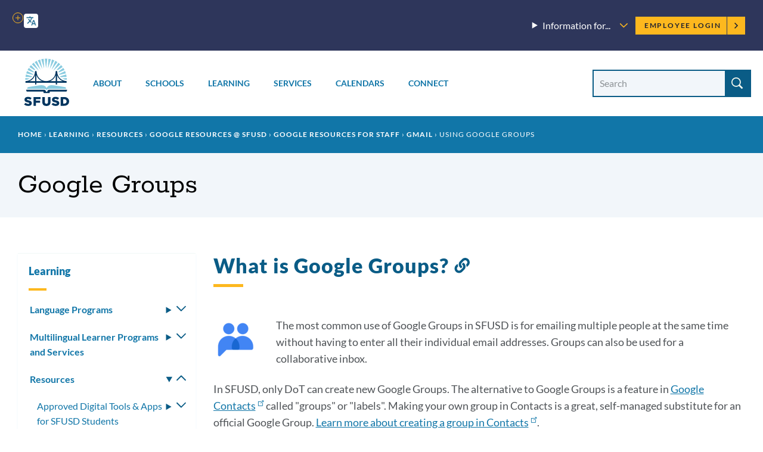

--- FILE ---
content_type: text/html; charset=UTF-8
request_url: https://www.sfusd.edu/zh-hant/node/15582
body_size: 31746
content:
<!DOCTYPE html>
<html lang="zh-hant" dir="ltr" prefix="content: http://purl.org/rss/1.0/modules/content/  dc: http://purl.org/dc/terms/  foaf: http://xmlns.com/foaf/0.1/  og: http://ogp.me/ns#  rdfs: http://www.w3.org/2000/01/rdf-schema#  schema: http://schema.org/  sioc: http://rdfs.org/sioc/ns#  sioct: http://rdfs.org/sioc/types#  skos: http://www.w3.org/2004/02/skos/core#  xsd: http://www.w3.org/2001/XMLSchema# ">
  <head>
    <meta charset="utf-8" />
<meta name="description" content="Learn how to use Google Groups as a manager of a group. Note: You must be a manager of the group to have these permissions and abilities." />
<link rel="canonical" href="https://www.sfusd.edu/learning/resources-learning/google/tools/gmail/groups" />
<meta name="Generator" content="Drupal 10 (https://www.drupal.org)" />
<meta name="MobileOptimized" content="width" />
<meta name="HandheldFriendly" content="true" />
<meta name="viewport" content="width=device-width, initial-scale=1.0" />
<link rel="icon" href="/themes/custom/sfusd_base/favicon.ico" type="image/vnd.microsoft.icon" />
<link rel="alternate" hreflang="en" href="https://www.sfusd.edu/learning/resources-learning/google/tools/gmail/groups" />
<script src="/sites/default/files/google_tag/sfusd_gtm/google_tag.script.js?t9cq94" defer></script>

    <title>Google Groups | SFUSD</title>
    <link rel="stylesheet" media="all" href="/sites/default/files/css/css_lTdhbnE9ily-8JVeL62_xveYJQUe_E_hv1jcgFXX_KE.css?delta=0&amp;language=en&amp;theme=sfusd_base&amp;include=[base64]" />
<link rel="stylesheet" media="all" href="/sites/default/files/css/css_Co3bMu_bEr-HQcKLbda57xuhhdbkmN65yyRyW9pGXJ0.css?delta=1&amp;language=en&amp;theme=sfusd_base&amp;include=[base64]" />

    
  </head>
  <body class="path-node page-node-type-page">
        <a href="#main-content" class="visually-hidden focusable skip-link">
      Skip to main content
    </a>
    <noscript><iframe src="https://www.googletagmanager.com/ns.html?id=GTM-MFKH3C6" height="0" width="0" style="display:none;visibility:hidden"></iframe></noscript>
      <div class="dialog-off-canvas-main-canvas" data-off-canvas-main-canvas>
    


<div class="layout-container has-theme--default   ">

      <header class="site-header " role="banner">

    <div class="site-header__both-bars">

    <div class="site-header__top">
    <div class="site-header__top__container">

            <div class="site-header__mobile-branding">
        <a href="/" title="Home" rel="home">
                    <svg class="i-svg" role="img"><use xlink:href="#i-home" xmlns:xlink="http://www.w3.org/1999/xlink"></use></svg>
          <img src="/themes/custom/sfusd_base/images/logo_text.svg" alt="San Francisco Unified School District" />
        </a>
      </div>

            <div class="site-header__translate block-gtranslate">
        <div class="gtranslate">
                    
<script>window.gtranslateSettings = {"switcher_horizontal_position":"left","switcher_vertical_position":"bottom","horizontal_position":"inline","vertical_position":"inline","float_switcher_open_direction":"top","switcher_open_direction":"bottom","default_language":"en","native_language_names":1,"detect_browser_language":0,"add_new_line":1,"select_language_label":"Select Language","flag_size":32,"flag_style":"2d","globe_size":60,"alt_flags":[],"wrapper_selector":".gtranslate","url_structure":"none","custom_domains":null,"languages":["en","ar","zh-CN","zh-TW","ja","ko","ru","es","tl","vi","sm"],"custom_css":""}</script><script>(function(){var js = document.createElement('script');js.setAttribute('src', '/modules/contrib/gtranslate/js/dropdown.js');js.setAttribute('data-gt-orig-url', '/zh-hant/node/15582');js.setAttribute('data-gt-orig-domain', 'www.sfusd.edu');document.body.appendChild(js);})();</script>

          
          <div class="gtranslate__desktop">
            <ul class="gtranslate__language-links notranslate" id="gtranslate__primary-languages">
            </ul>

            <details>
              <summary><span class="visually-hidden">More options</span></summary>
              <ul class="gtranslate__language-links notranslate" id="gtranslate__secondary-languages">
              </ul>
            </details>
          </div>

        </div>
      </div>

            <div class="site-header__secondary-menus">
                  <nav class="site-header__menu-information">
            <details class="site-header__menu-information-menu">
              <summary>
                <h2>Information for...</h2>
                <svg role="img" style="width: 0.85em; height: 0.85em;"><use xlink:href="#i-carrot-down" xmlns:xlink="http://www.w3.org/1999/xlink"></use></svg>
              </summary>
              
              <ul class="menu">
                    <li class="menu-item">
        <a href="/information-families" data-drupal-link-system-path="node/184">Families</a>
              </li>
                <li class="menu-item">
        <a href="/information-students" data-drupal-link-system-path="node/185">Students</a>
              </li>
                <li class="menu-item">
        <a href="/information-employees" data-drupal-link-system-path="node/764">Employees</a>
              </li>
                <li class="menu-item">
        <a href="/information-community" title="Learn about our community" data-drupal-link-system-path="node/463">Community</a>
              </li>
                <li class="menu-item">
        <a href="/human-resources/join-sfusd" title="Learn about job opportunities" data-drupal-link-system-path="node/464">Job Seekers</a>
              </li>
        </ul>
  


            </details>
          </nav>
        
        <nav class="site-header__user">
          <h2 class="visually-hidden">Employee menu</h2>

                                <div class="site-header__user-login">
              <a href="/user/login">Employee Login <svg class="i-svg"><use xlink:href="#i-carrot-right" xmlns:xlink="http://www.w3.org/1999/xlink"></use></svg></a>
            </div>
          
                            </nav>
      </div>
    </div>
  </div>

      
    <div class="site-header__bottom">

    <div class="site-header__desktop-logo">
              <a href="/" title="Home" rel="home">
          <img src="/themes/custom/sfusd_base/images/logo_square.svg" class="logo_img--large" alt="San Francisco Unified School District">
        </a>
          </div>

        <nav>
      <button id="mobile-nav-toggle" class="site-header__mobile-nav-toggle" aria-haspopup="true" aria-controls="site-header__main-menu" aria-expanded="false">
        <svg class="i-svg icon--menu" role="img"><use xlink:href="#i-menu" xmlns:xlink="http://www.w3.org/1999/xlink"></use></svg>
        <svg class="i-svg icon--close" role="img"><use xlink:href="#i-close" xmlns:xlink="http://www.w3.org/1999/xlink"></use></svg>
        <span>Menus</span>
      </button>

            <div id="site-header__main-menu" class="site-header__main-menu">
        <h2 class="visually-hidden">Main menu</h2>
                            <div id="block-supermenu" class="block block-colossal-menu block-colossal-menu-blocksuper-menu">
  
    
      

        <ul class="menu parent-menu mega-menu responsive-menu" data-closing-time="0" data-hover-delay="0">
              <li class="menu-item parent-item">
                                    <a href="/about-sfusd" class="parent-link">About</a>
                                            <ul class="menu submenu">
                                                <li>
                    <a href="/about-sfusd/our-mission-and-vision" class="submenu-link">Our Mission and Vision<span class="menu-item_description">
            <div class="field__item">Learn about our mission, our Vision, Values, Goals, and Guardrails, and the districtwide plans supporting them</div>
      
</span></a>
                  </li>
                                                                <li>
                    <a href="/about-sfusd/board-education" class="submenu-link">Board of Education<span class="menu-item_description">
            <div class="field__item">Meet the commissioners and find meeting agendas and schedules</div>
      
</span></a>
                  </li>
                                                                <li>
                    <a href="/about-sfusd/our-team" class="submenu-link">Our Team<span class="menu-item_description">
            <div class="field__item">Meet the superintendent and our leadership team, and recognize outstanding employees</div>
      
</span></a>
                  </li>
                                                                <li>
                    <a href="/about-sfusd/budget-and-lcap" class="submenu-link">Budget &amp; LCAP<span class="menu-item_description">
            <div class="field__item"> Learn how budgets and the Local Control and Accountability Plan are created</div>
      
</span></a>
                  </li>
                                                                <li>
                    <a href="/about-sfusd/sfusd-news" class="submenu-link">News<span class="menu-item_description">
            <div class="field__item">Read about what&#039;s new at SFUSD</div>
      
</span></a>
                  </li>
                                                                <li>
                    <a href="/about-sfusd/contact-us" class="submenu-link">Contact Us<span class="menu-item_description">
            <div class="field__item">Find out how to submit a records request or contact departments and schools<br />
</div>
      
</span></a>
                  </li>
                                          </ul>
            <div class="mega-menu_drawer"></div>
                  </li>
              <li class="menu-item parent-item">
                                    <a href="/schools" class="parent-link">Schools</a>
                                            <ul class="menu submenu">
                                                <li>
                    <a href="/early-education" class="submenu-link">Enroll in Early Education<span class="menu-item_description">
            <div class="field__item">Learn when and how to apply for Infant, Toddler, and Prekindergarten programs</div>
      
</span></a>
                  </li>
                                                                <li>
                    <a href="/schools/enroll" class="submenu-link">Enroll in TK-13<span class="menu-item_description">
            <div class="field__item">Learn when and how to apply for grades TK-13 and how our assignment system works</div>
      
</span></a>
                  </li>
                                                                <li>
                    <a href="/schools/enroll/discover" class="submenu-link">Discover Schools<span class="menu-item_description">
            <div class="field__item">Get tips on how to search for schools that fit your child</div>
      
</span></a>
                  </li>
                                                                <li>
                    <a href="/schools/directory" class="submenu-link">School Directory<span class="menu-item_description">
            <div class="field__item">View all our schools by grade level</div>
      
</span></a>
                  </li>
                                                                <li>
                    <a href="/schools/enroll/discover/school-finder" class="submenu-link">School Finder<span class="menu-item_description">
            <div class="field__item">Search for schools by programs, location, and grade level</div>
      
</span></a>
                  </li>
                                                                <li>
                    <a href="/schools/schools-and-community" class="submenu-link">Schools &amp; the Community<span class="menu-item_description">
            <div class="field__item">Learn how our schools contribute to the community and how to find resources</div>
      
</span></a>
                  </li>
                                          </ul>
            <div class="mega-menu_drawer"></div>
                  </li>
              <li class="menu-item parent-item">
                                    <a href="/learning" class="parent-link">Learning</a>
                                            <ul class="menu submenu">
                                                <li>
                    <a href="/learning/curriculum" class="submenu-link">Curriculum, Assessments, and Data<span class="menu-item_description">
            <div class="field__item">See what we&#039;re teaching, how we assess student learning, and opportunities for learning outside the classroom</div>
      
</span></a>
                  </li>
                                                                <li>
                    <a href="/sped" class="submenu-link">Special Education<span class="menu-item_description">
            <div class="field__item">Learn about special education assessments, Individual Education Plans (IEPs) and more</div>
      
</span></a>
                  </li>
                                                                <li>
                    <a href="/learning/multilingual-learner-programs-and-services" class="submenu-link">Multilingual Learners (English Learners)<span class="menu-item_description">
            <div class="field__item">Find out about Multilingual Learner programs, assessments and reclassification</div>
      
</span></a>
                  </li>
                                                                <li>
                    <a href="/learning/language-pathways-language-updates-progress" class="submenu-link">Language Pathways<span class="menu-item_description">
            <div class="field__item">We have language pathways for learning non-English languages and for English Learners </div>
      
</span></a>
                  </li>
                                                                <li>
                    <a href="/learning/resources" class="submenu-link">Resources<span class="menu-item_description">
            <div class="field__item">Learn more about student technology tools, school libraries, textbooks and classroom materials</div>
      
</span></a>
                  </li>
                                                                <li>
                    <a href="/learning/new-approaches-learning" class="submenu-link">New Approaches to Learning<span class="menu-item_description">
            <div class="field__item">Find out how we&#039;re redesigning learning in and out of the classroom</div>
      
</span></a>
                  </li>
                                          </ul>
            <div class="mega-menu_drawer"></div>
                  </li>
              <li class="menu-item parent-item">
                                    <a href="/services" class="parent-link">Services</a>
                                            <ul class="menu submenu">
                                                <li>
                    <a href="/services/student-support-programs" class="submenu-link">Student Supports &amp; Programs<span class="menu-item_description">
            <div class="field__item">See how we are supporting Special Education students, English Learners, migrant students, foster youth, LGBTQ youth, and refugee and immigrant youth</div>
      
</span></a>
                  </li>
                                                                <li>
                    <a href="/services/student-services" class="submenu-link">Student Services<span class="menu-item_description">
            <div class="field__item">Find out how to request a transcript, make up credits, request transportation, or learn about available counseling services</div>
      
</span></a>
                  </li>
                                                                <li>
                    <a href="/services/health-wellness" class="submenu-link">Health &amp; Wellness<span class="menu-item_description">
            <div class="field__item">Find out how to get free meals and learn about health requirements for enrolling in school</div>
      
</span></a>
                  </li>
                                                                <li>
                    <a href="/services/family-supports-services" class="submenu-link">Family Supports &amp; Services<span class="menu-item_description">
            <div class="field__item">Check out our family toolkit for school engagement, learn how to sign up for school and district notifications, request translation or interpretation, or report a concern</div>
      
</span></a>
                  </li>
                                                                <li>
                    <a href="/services/safety-emergency" class="submenu-link">Safety &amp; Emergency<span class="menu-item_description">
            <div class="field__item">Learn about school safety and emergency preparation</div>
      
</span></a>
                  </li>
                                                                <li>
                    <a href="/know-your-rights" class="submenu-link">Know Your Rights<span class="menu-item_description">
            <div class="field__item">Know your rights as an SFUSD family member or student and learn about SFUSD policies</div>
      
</span></a>
                  </li>
                                          </ul>
            <div class="mega-menu_drawer"></div>
                  </li>
              <li class="menu-item parent-item">
                                    <a href="/calendars" class="parent-link">Calendars</a>
                                            <ul class="menu submenu">
                                                <li>
                    <a href="/calendars" class="submenu-link">Calendars<span class="menu-item_description">
            <div class="field__item">View the academic calendar, district and school events, and community-sponsored events.</div>
      
</span></a>
                  </li>
                                                                <li>
                    <a href="https://goo.gl/forms/sUYMxfiZGpD6jJqy1" class="submenu-link">Submit an Event<span class="menu-item_description">
            <div class="field__item">Submit an event for inclusion on our website calendars</div>
      
</span></a>
                  </li>
                                          </ul>
            <div class="mega-menu_drawer"></div>
                  </li>
              <li class="menu-item parent-item">
                                    <a href="/connect" class="parent-link">Connect</a>
                                            <ul class="menu submenu">
                                                <li>
                    <a href="/services/family-supports-services/sfusd-student-family-school-resource-link" class="submenu-link">Student, Family &amp; School Resource Link<span class="menu-item_description">
            <div class="field__item">Call or email to get help with SFUSD resources for students and families</div>
      
</span></a>
                  </li>
                                                                <li>
                    <a href="/connect/get-involved" class="submenu-link">Get Involved<span class="menu-item_description">
            <div class="field__item">Participate in the SFUSD community by investing in our students, volunteering or advising the Board</div>
      
</span></a>
                  </li>
                                                                <li>
                    <a href="/information-community/applying-memorandum-understanding" class="submenu-link">Community Partners<span class="menu-item_description">
            <div class="field__item">Get a memorandum of understanding (MOU) to partner with SFUSD or learn about our Community Partnership Network</div>
      
</span></a>
                  </li>
                                                                <li>
                    <a href="/business-with-sfusd" class="submenu-link">Vendors<span class="menu-item_description">
            <div class="field__item">Learn about the bidding and RFP process and view current invitations for bids, RFPs, RFQs, RFOs, and RFIs</div>
      
</span></a>
                  </li>
                                                                <li>
                    <a href="/about-sfusd/contact-us" class="submenu-link">Contact Us<span class="menu-item_description">
            <div class="field__item">Find out how to submit a records request, view our organization chart, or contact departments and schools</div>
      
</span></a>
                  </li>
                                                                <li>
                    <a href="https://www.sfusd.edu/join-sfusd/human-resources" class="submenu-link">Human Resources<span class="menu-item_description">
            <div class="field__item">Find links for all HR functions through the employee lifecycle including finding a new role, evaluating staff, and how SFUSD supports the needs of employees and their families.</div>
      
</span></a>
                  </li>
                                          </ul>
            <div class="mega-menu_drawer"></div>
                  </li>
          </ul>
  


  </div>

        
                          <nav class="site-header__menu-information-mobile">
            <h4 class="menu-label">Information for:</h4>
            
              <ul class="menu">
                    <li class="menu-item">
        <a href="/information-families" data-drupal-link-system-path="node/184">Families</a>
              </li>
                <li class="menu-item">
        <a href="/information-students" data-drupal-link-system-path="node/185">Students</a>
              </li>
                <li class="menu-item">
        <a href="/information-employees" data-drupal-link-system-path="node/764">Employees</a>
              </li>
                <li class="menu-item">
        <a href="/information-community" title="Learn about our community" data-drupal-link-system-path="node/463">Community</a>
              </li>
                <li class="menu-item">
        <a href="/human-resources/join-sfusd" title="Learn about job opportunities" data-drupal-link-system-path="node/464">Job Seekers</a>
              </li>
        </ul>
  


          </nav>
        
                <nav class="site-header__user-menu--mobile">
          <h4>User menu</h4>
                      <ul class="menu">
              <li>
                <a href="/user/login">Employee Login <svg class="i-svg"><use xlink:href="#i-carrot-right" xmlns:xlink="http://www.w3.org/1999/xlink"></use></svg></a>
              </li>
            </ul>
                  </nav>
      </div>

    </nav>

    <div class="site-header__search-form" role="search">
      <button id="search-form-toggle" class="site-header__search-form-toggle" type="button" aria-haspopup="true">
        <svg class="i-svg icon--search"><use xlink:href="#i-search" xmlns:xlink="http://www.w3.org/1999/xlink"></use></svg>
        <svg class="i-svg icon--close" role="img"><use xlink:href="#i-close" xmlns:xlink="http://www.w3.org/1999/xlink"></use></svg>
        <span>Search</span>
      </button>
              <h2 class="visually-hidden">Site search</h2>
        <form class="views-exposed-form nav-search_group" data-drupal-selector="views-exposed-form-search-header" action="/search" method="get" id="views-exposed-form-search-header" accept-charset="UTF-8">
  <div class="form--inline clearfix">
  <div class="js-form-item form-item js-form-type-textfield form-type-textfield js-form-item-search-api-fulltext form-item-search-api-fulltext">
      <label for="edit-search-api-fulltext" class="sr-only-text">Search Site</label>
        <input placeholder="Search" data-drupal-selector="edit-search-api-fulltext" class="form-autocomplete form-text" data-autocomplete-path="/zh-hant/suggestion/autocomplete" type="text" id="edit-search-api-fulltext" name="search_api_fulltext" value="" size="30" maxlength="128" />

        </div>
<div data-drupal-selector="edit-actions" class="form-actions js-form-wrapper form-wrapper" id="edit-actions"><input data-drupal-selector="edit-submit-search" type="submit" id="edit-submit-search" value="Search" class="button js-form-submit form-submit" />
</div>

</div>

</form>

          </div>

  </div>
  </div>
</header>

    
    
  
    <div class="region region-highlighted">
    <div data-drupal-messages-fallback class="hidden"></div>

  </div>


  <main role="main">
    <a id="main-content" tabindex="-1"></a>
    <header>
              <div class="hero hero--basic" id="hero">
  <div class="block block-system block-system-breadcrumb-block">
  
    
        <nav class="breadcrumb" role="navigation" aria-labelledby="system-breadcrumb">
    <h2 id="system-breadcrumb" class="visually-hidden">Breadcrumb</h2>
    <ol>
          <li>
                  <a href="/zh-hant">Home</a>
              </li>
        </ol>
  </nav>

  </div>

  <div class="hero_header">
    <h1 class="hero_title">Google Groups</h1>
    

<nav class="hero-mobile-nav">
            </nav>


  </div>
  
</div>

          </header>

    <div class="layout-with-aside ">

      <div class="layout-content">
        
          <div class="region region-content">
    <div id="block-sfusd-base-content" class="block block-system block-system-main-block">
  
    
      


<article about="/learning/resources-learning/google/tools/gmail/groups" typeof="schema:WebPage" class="node node--page node--full node--page--full node--type-page node--view-mode-full">
  <div class="node__content clearfix">
    
    
    
  
      <div class="field field--name-field-paragraph field--type-entity-reference-revisions field--label-hidden field__items">
              <div class="field__item">
<div class="section-text">
  <div class="section-text_container">
      
                            
  <div class="header-group" id="">
          <h2 class="header-group__title " id="64502-what-is-google-groups">
        What is Google Groups?
                  <a href="#64502-what-is-google-groups" class="section-link"><svg class="i-svg i-link" role="img"><use xlink:href="#i-link" xmlns:xlink="http://www.w3.org/1999/xlink"></use></svg><span class="visually-hidden">Link to this section</span></a>
              </h2>
          </div>

    <div class="section-text_group">
      

<article class="align-left media media--image media--embed-small media--image--embed-small">
  
      
    <img loading="lazy" style="object-position: 51% 51%;" src="/sites/default/files/styles/embed_small/public/2023-03/Google_groups_icon_75x75.png?itok=RhZiFK7D" width="75" height="75" alt="Google Groups logo" typeof="foaf:Image">




  </article>


<p>The most common use of Google Groups in SFUSD is for emailing multiple people at the same time without having to enter all their individual email addresses. Groups can also be used for a collaborative inbox.&nbsp;</p>

<p>In SFUSD, only DoT can create new Google Groups. The alternative to Google Groups is a feature in <a href="https://contacts.google.com">Google Contacts</a> called "groups" or "labels". Making your own group in Contacts is a great, self-managed substitute for an official Google Group.&nbsp;<a href="https://support.google.com/contacts/answer/30970">Learn more about creating a group in Contacts</a>.</p>

<p><strong>The following sections have instructions and reminders for people who already have a Google Group.</strong></p>

    </div>
  </div>
</div>

</div>
              <div class="field__item">
<div class="section-text">
  <div class="section-text_container">
      
    <div class="section-text_group">
      
      <div class="field field--name-field-paragraph-items field--type-entity-reference-revisions field--label-hidden field__items">
              <div class="field__item"><div class="accordion-item" id="64503" data-entity-id="64503">
  <details>
    <summary><h3 class="accordion-item__title">How do I add people to my Google Group?</h3></summary>
    <div class="accordion-item__content">
      <ol>
	<li>Go to <a href="https://groups.google.com">groups.google.com</a> - make sure you're logged into your SFUSD account.</li>
	<li>Find the group you're going to add people to, and click on it to open it.&nbsp;</li>
	<li>On the left sidebar, click on "Members"</li>
	<li>Click the "Add members" button and enter the email addresses of the new members with commas in between each one. You can also&nbsp;copy and paste a list of emails. Make sure you're entering them as "members" of the group.<br>
	<img alt="Screenshot of Google Groups interface" height="129" src="/sites/default/files/2023-03/Adding%20members%20step%201.png" width="600" loading="lazy"></li>
	<li>Leave the "Welcome message" field empty, and then click "Add members".<br>
	<img alt="Screenshot of Google Groups interface" height="600" src="/sites/default/files/2023-03/Adding%20members%20step%202.png" width="432" loading="lazy"></li>
</ol>
      <div class="accordion-item__link"><a href="#64503"><svg class="i-svg" style="width: .85em; height: .85em;"><use xlink:href="#i-link" xmlns:xlink="http://www.w3.org/1999/xlink"></use></svg> Link to this item</a></div>
    </div>
  </details>
</div>

</div>
              <div class="field__item"><div class="accordion-item" id="64504" data-entity-id="64504">
  <details>
    <summary><h3 class="accordion-item__title">How do I remove people from my Google Group?</h3></summary>
    <div class="accordion-item__content">
      <ol>
	<li>Go to <a href="https://groups.google.com">groups.google.com</a> - make sure you're logged into your SFUSD account.</li>
	<li>Find the group you're going to add people to, and click on it to open it.&nbsp;</li>
	<li>On the left sidebar, click on "Members".</li>
	<li>Hover over their profile image, click the checkbox that appears to check it, and click the "Remove" button in the toolbar along the top. You can remove multiple people at once by checking multiple people's boxes and then clicking "Remove".​<br>
	​<img alt="Screenshot of Google Groups interface" height="122" src="https://www.sfusd.edu/sites/default/files/2023-03/Removing%20someone%20from%20Google%20Groups.png" width="600" loading="lazy"></li>
</ol>

      <div class="accordion-item__link"><a href="#64504"><svg class="i-svg" style="width: .85em; height: .85em;"><use xlink:href="#i-link" xmlns:xlink="http://www.w3.org/1999/xlink"></use></svg> Link to this item</a></div>
    </div>
  </details>
</div>

</div>
              <div class="field__item"><div class="accordion-item" id="64505" data-entity-id="64505">
  <details>
    <summary><h3 class="accordion-item__title">What&#039;s the difference between members and managers?</h3></summary>
    <div class="accordion-item__content">
      <p>You are currently a manager of the group, which gives you add/remove permissions. If you want someone else, such as a clerk or an AP, to also be able to add/remove people in the group, you can add them as a manager.</p>

<p>To change someone from a member to a manager role (to allow them to add/remove people), click the down arrow to change their role in the group.&nbsp;<br>
​<img alt height="92" src="https://www.sfusd.edu/sites/default/files/2023-03/Changing%20roles.png" width="400" loading="lazy">​</p>

      <div class="accordion-item__link"><a href="#64505"><svg class="i-svg" style="width: .85em; height: .85em;"><use xlink:href="#i-link" xmlns:xlink="http://www.w3.org/1999/xlink"></use></svg> Link to this item</a></div>
    </div>
  </details>
</div>

</div>
              <div class="field__item"><div class="accordion-item" id="64506" data-entity-id="64506">
  <details>
    <summary><h3 class="accordion-item__title">Who can send an email to my Google Group?</h3></summary>
    <div class="accordion-item__content">
      <p>This depends on how your group was set up. In general, DoT sets up groups so that anyone in SFUSD can email the group. However, if you would like the group restricted to only certain people or to only the people who are in the group, please let DoT know. We can also open it up to allow non-SFUSD accounts to email the group, but this can lead to increased numbers of spam emails so we recommend leaving it as SFUSD-only unless absolutely needed.</p>

      <div class="accordion-item__link"><a href="#64506"><svg class="i-svg" style="width: .85em; height: .85em;"><use xlink:href="#i-link" xmlns:xlink="http://www.w3.org/1999/xlink"></use></svg> Link to this item</a></div>
    </div>
  </details>
</div>

</div>
          </div>
  
    </div>
  </div>
</div>

</div>
              <div class="field__item">
<div class="section-text">
  <div class="section-text_container">
      
                            
  <div class="header-group" id="">
          <h2 class="header-group__title " id="64508-questions">
        Questions?
                  <a href="#64508-questions" class="section-link"><svg class="i-svg i-link" role="img"><use xlink:href="#i-link" xmlns:xlink="http://www.w3.org/1999/xlink"></use></svg><span class="visually-hidden">Link to this section</span></a>
              </h2>
          </div>

    <div class="section-text_group">
      <p>Not sure if a Google Group is right for you? Need help with your Google Group? Want to know more about groups/filters in Contacts?</p>

<p><a href="https://help.sfusd.edu/hc/en-us/requests/new">Submit a Help Desk ticket</a>.</p>
    </div>
  </div>
</div>

</div>
          </div>
  

    <p class="last-updated">This page was last updated on March 30, 2023</p>

  </div>
</article>

  </div>

  </div>

      </div>

              <aside role="complementary" class="layout-aside">
                      


<nav class="aside-nav-accordion">
                      <h2><a href="/zh-hant/node/350" title="Learning from prekindergarten to 12th grade and beyond to college and career, inside the classroom and out." data-drupal-link-system-path="node/350">Learning</a></h2>
                  <ul  >
              <li>
          <a href="/zh-hant/node/4665" title="(UPDATES IN PROGRESS) 

Details about the languages students can study during their education in SFUSD, and in which schools and grades language courses are offered." data-drupal-link-system-path="node/4665">Language Programs</a>
                      <details >
              <summary><svg role="img" style="width: 1em; height: 1em;"><use xlink:href="#i-carrot-down" xmlns:xlink="http://www.w3.org/1999/xlink"></use></svg><span>Toggle submenu</span></summary>
                    <ul  >
              <li>
          <a href="/zh-hant/node/19513" title="Biliteracy Recognitions available for 5th and 8th graders enrolled in World Language, Dual Language Immersion, and Biliteracy pathway programs." data-drupal-link-system-path="node/19513">Biliteracy Recognitions</a>
                  </li>
              <li>
          <a href="/zh-hant/node/5566" title="Explanation of how to attain the Seal of Biliteracy, which indicates proficiency in two languages" data-drupal-link-system-path="node/5566">Seal of Biliteracy</a>
                  </li>
              <li>
          <a href="/zh-hant/node/4664" title="Spanish language programs / classes offered in Transitional Kindergarten (TK), elementary, middle and high schools in San Francisco Unified School District (SFUSD)" data-drupal-link-system-path="node/4664">Spanish Language Programs</a>
                  </li>
              <li>
          <a href="/zh-hant/node/4932" title="A description of Cantonese language programs / classes offered in Transitional Kindergarten (TK), elementary, middle and high schools in San Francisco Unified School District (SFUSD)" data-drupal-link-system-path="node/4932">Cantonese Language Programs</a>
                      <details >
              <summary><svg role="img" style="width: 1em; height: 1em;"><use xlink:href="#i-carrot-down" xmlns:xlink="http://www.w3.org/1999/xlink"></use></svg><span>Toggle submenu</span></summary>
                    <ul  >
              <li>
          <a href="/zh-hant/node/4938" title="Description of Pre-Kindergarten (Pre-K) Cantonese Dual Language" data-drupal-link-system-path="node/4938">Pre-Kindergarten Cantonese Dual Language</a>
                  </li>
              <li>
          <a href="/zh-hant/node/8237" title="Details about Kindergarten-5th Grade Cantonese Dual Language Immersion" data-drupal-link-system-path="node/8237">Kindergarten-5th Grade Cantonese Dual Language Immersion</a>
                  </li>
              <li>
          <a href="/zh-hant/node/4933" title="Details about Alice Fong Yu Chinese Immersion in Kindergarten-8th Grade." data-drupal-link-system-path="node/4933">Kindergarten-8th Grade Cantonese One-Way Language Immersion Program</a>
                  </li>
              <li>
          <a href="/zh-hant/node/4937" title="Kindergarten-Grade 5 (K-5) Cantonese Biliteracy" data-drupal-link-system-path="node/4937">Kindergarten-Grade 5 Cantonese Biliteracy</a>
                  </li>
              <li>
          <a href="/zh-hant/node/4934" title="Details about what schools offer Cantonese-English Dual Language Immersion (DLI) in 6th-8th grades." data-drupal-link-system-path="node/4934">6th-8th Grade Cantonese Dual Language Immersion</a>
                  </li>
          </ul>
  
            </details>
                  </li>
              <li>
          <a href="/zh-hant/node/4675" title="Mandarin Language Programs" data-drupal-link-system-path="node/4675">Mandarin Language Programs</a>
                      <details >
              <summary><svg role="img" style="width: 1em; height: 1em;"><use xlink:href="#i-carrot-down" xmlns:xlink="http://www.w3.org/1999/xlink"></use></svg><span>Toggle submenu</span></summary>
                    <ul  >
              <li>
          <a href="/zh-hant/node/4990" title="Kindergarten-Grade 5 Mandarin Dual Language Immersion" data-drupal-link-system-path="node/4990">Kindergarten-Grade 5 Mandarin Dual Language Immersion</a>
                  </li>
              <li>
          <a href="/zh-hant/node/4991" title="6-8 Secondary Mandarin Dual Language Immersion" data-drupal-link-system-path="node/4991">6-8 Secondary Mandarin Dual Language Immersion</a>
                  </li>
              <li>
          <a href="/zh-hant/node/4989" title="Description of schools that have 6th-8th Grade (6-8) Mandarin World Language programs" data-drupal-link-system-path="node/4989">6th-8th Grade Mandarin World Language</a>
                  </li>
              <li>
          <a href="/zh-hant/node/4988" title="Details about what schools offer Mandarin World Language in 9th-12th grades (9-12)" data-drupal-link-system-path="node/4988">9th-12th Grade Mandarin World Language</a>
                  </li>
          </ul>
  
            </details>
                  </li>
              <li>
          <a href="/zh-hant/node/4670" title="K-8 Korean Dual Language Program at Claire Lilienthal School" data-drupal-link-system-path="node/4670">Korean Dual Language Immersion</a>
                  </li>
              <li>
          <a href="/zh-hant/node/4672" title="A description of Filipino Language Programs in SFUSD schools" data-drupal-link-system-path="node/4672">Filipino Language Programs</a>
                      <details >
              <summary><svg role="img" style="width: 1em; height: 1em;"><use xlink:href="#i-carrot-down" xmlns:xlink="http://www.w3.org/1999/xlink"></use></svg><span>Toggle submenu</span></summary>
                    <ul  >
              <li>
          <a href="/zh-hant/node/4992" title="K-5 Filipino Foreign Language in Elementary School" data-drupal-link-system-path="node/4992">K-5 Filipino Foreign Language in Elementary School</a>
                  </li>
              <li>
          <a href="/zh-hant/node/7834" title="Filipino Dual Language Immersion at Bessie Carmichael" data-drupal-link-system-path="node/7834">Feasibility Study: Filipino Dual Language Immersion at Bessie Carmichael</a>
                  </li>
          </ul>
  
            </details>
                  </li>
              <li>
          <a href="/zh-hant/node/4674" title="A description of Japanese Language Programs in SFUSD schools" data-drupal-link-system-path="node/4674">Japanese Language Programs</a>
                      <details >
              <summary><svg role="img" style="width: 1em; height: 1em;"><use xlink:href="#i-carrot-down" xmlns:xlink="http://www.w3.org/1999/xlink"></use></svg><span>Toggle submenu</span></summary>
                    <ul  >
              <li>
          <a href="/zh-hant/node/4994" title="Kindergarten-5th Grade Japanese World Language in Elementary School (WLES)" data-drupal-link-system-path="node/4994">Kindergarten-5th Grade Japanese World Language in Elementary School (WLES)</a>
                  </li>
              <li>
          <a href="/zh-hant/node/4995" title="6-8 Japanese Middle School World Language" data-drupal-link-system-path="node/4995">6th-8th Grade Japanese World Language</a>
                  </li>
              <li>
          <a href="/zh-hant/node/4996" title="9th-12th Grade Japanese World Language" data-drupal-link-system-path="node/4996">9th-12th Grade Japanese World Language</a>
                  </li>
          </ul>
  
            </details>
                  </li>
              <li>
          <a href="/zh-hant/node/8080" title="A description of Arabic Language Programs in SFUSD schools" data-drupal-link-system-path="node/8080">Arabic Language Programs</a>
                      <details >
              <summary><svg role="img" style="width: 1em; height: 1em;"><use xlink:href="#i-carrot-down" xmlns:xlink="http://www.w3.org/1999/xlink"></use></svg><span>Toggle submenu</span></summary>
                    <ul  >
              <li>
          <a href="/zh-hant/node/8091" title="K-5 Arabic World Language in Elementary School" data-drupal-link-system-path="node/8091">K-5 Arabic World Language in Elementary School</a>
                  </li>
              <li>
          <a href="/zh-hant/node/8088" title="Details about what schools offer Arabic Language Program" data-drupal-link-system-path="node/8088">Middle School Arabic Language Program</a>
                  </li>
              <li>
          <a href="/zh-hant/node/8089" title="Details about what schools offer Arabic Language Program" data-drupal-link-system-path="node/8089">High School Arabic Language Program</a>
                  </li>
          </ul>
  
            </details>
                  </li>
              <li>
          <a href="/zh-hant/node/4673" title="Italian Program" data-drupal-link-system-path="node/4673">Italian World Language</a>
                  </li>
              <li>
          <a href="/zh-hant/node/4683" title="9th-12th Grade French World Language" data-drupal-link-system-path="node/4683">French World Language</a>
                  </li>
              <li>
          <a href="/zh-hant/node/4682" title="Hebrew 9-12 High School World Language" data-drupal-link-system-path="node/4682">Hebrew World Language</a>
                  </li>
              <li>
          <a href="/zh-hant/node/4845" title="Latin High World Language Programs" data-drupal-link-system-path="node/4845">Latin World Language</a>
                  </li>
              <li>
          <a href="/zh-hant/node/8085" title="Vietnamese language programs / classes offered in Kindergarten, elementary, middle and high schools in San Francisco Unified School District (SFUSD)" data-drupal-link-system-path="node/8085">Vietnamese Language Programs</a>
                      <details >
              <summary><svg role="img" style="width: 1em; height: 1em;"><use xlink:href="#i-carrot-down" xmlns:xlink="http://www.w3.org/1999/xlink"></use></svg><span>Toggle submenu</span></summary>
                    <ul  >
              <li>
          <a href="/zh-hant/node/8087" title="K-5 Vietnamese World Language in Elementary School" data-drupal-link-system-path="node/8087">K-5 Vietnamese World Language in Elementary School</a>
                  </li>
              <li>
          <a href="/zh-hant/node/8086" title="Details about what schools offer Vietnamese language in 6-8th grades" data-drupal-link-system-path="node/8086">Middle School Vietnamese Language Program</a>
                  </li>
          </ul>
  
            </details>
                  </li>
          </ul>
  
            </details>
                  </li>
              <li>
          <a href="/zh-hant/node/3582" title="A landing page for SFUSD&#039;s Multilingual Programs and Multilingual Learners (English Learners) services" data-drupal-link-system-path="node/3582">Multilingual Learner Programs and Services</a>
                      <details >
              <summary><svg role="img" style="width: 1em; height: 1em;"><use xlink:href="#i-carrot-down" xmlns:xlink="http://www.w3.org/1999/xlink"></use></svg><span>Toggle submenu</span></summary>
                    <ul  >
              <li>
          <a href="/zh-hant/node/18146" title="Find frequently asked questions (FAQs) about Multilingual Learner Programs and Services." data-drupal-link-system-path="node/18146">Programs &amp; Services FAQs</a>
                  </li>
              <li>
          <a href="/zh-hant/node/4720" title="Multilingual Learner Program Guides for families in 7 languages" data-drupal-link-system-path="node/4720">Multilingual Learner Program Guides</a>
                  </li>
              <li>
          <a href="/zh-hant/node/4853" title="This page describes Designated English Language Development (D-ELD) classes." data-drupal-link-system-path="node/4853">English Language Development (ELD)</a>
                  </li>
              <li>
          <a href="/zh-hant/node/4852" title="This page describes the English Language Proficiency Assessments for California (ELPAC), the mandated state test for determining English language proficiency (ELP)." data-drupal-link-system-path="node/4852">English Language Proficiency Assessments for California (ELPAC)</a>
                  </li>
              <li>
          <a href="/zh-hant/node/3633" title="Explanation of the four criteria and the process of reclassification." data-drupal-link-system-path="node/3633">Reclassification FAQs</a>
                  </li>
              <li>
          <a href="/zh-hant/node/9152" title="The Summer Academy for Integrated Language Learning (SAILL) is a five-week summer program dedicated to providing newcomer multilingual students an opportunity to earn additional high school credits, continue developing their English language skills, and a" data-drupal-link-system-path="node/9152">Summer Academy for Integrated Language Learning (SAILL)</a>
                      <details >
              <summary><svg role="img" style="width: 1em; height: 1em;"><use xlink:href="#i-carrot-down" xmlns:xlink="http://www.w3.org/1999/xlink"></use></svg><span>Toggle submenu</span></summary>
                    <ul  >
              <li>
          <a href="/zh-hant/node/9282" title="Information about SAILL, a summer program for English Learners" data-drupal-link-system-path="node/9282">SAILL Student Program</a>
                  </li>
          </ul>
  
            </details>
                  </li>
              <li>
          <a href="/zh-hant/node/9028" title="There are Federal and State laws that establish the rights of English Learners (ELs), and define the responsibilities of school districts serving them. In this section are some of the most pertinent Federal laws, court rulings, and State laws affecting th" data-drupal-link-system-path="node/9028">Basis for English Learner Programs</a>
                  </li>
          </ul>
  
            </details>
                  </li>
              <li>
          <a href="/zh-hant/node/798" title="Learn more about student research studies, technology tools, and classroom materials." data-drupal-link-system-path="node/798">Resources</a>
                      <details open>
              <summary><svg role="img" style="width: 1em; height: 1em;"><use xlink:href="#i-carrot-down" xmlns:xlink="http://www.w3.org/1999/xlink"></use></svg><span>Toggle submenu</span></summary>
                    <ul  class="is-active" >
              <li>
          <a href="/zh-hant/node/6634" title="Find apps approved for students in SFUSD to use, organized under specific categories. Click on the apps for additional information, including whether the app is free or paid, where to access the app, training resources, and available coaching and professi" data-drupal-link-system-path="node/6634">Approved Digital Tools &amp; Apps for SFUSD Students</a>
                      <details >
              <summary><svg role="img" style="width: 1em; height: 1em;"><use xlink:href="#i-carrot-down" xmlns:xlink="http://www.w3.org/1999/xlink"></use></svg><span>Toggle submenu</span></summary>
                    <ul  >
              <li>
          <a href="/zh-hant/node/14583" title="All digital tools that are used by students must be district approved before students can use them. This page includes and overview of the process and a checklist to guide you through the process." data-drupal-link-system-path="node/14583">SFUSD&#039;s Digital Tool Intake and Approval Process</a>
                  </li>
              <li>
          <a href="/zh-hant/node/13498" title="Learn the basic features and functions of how to use the Seesaw Family App to foster a strong home-school connection." data-drupal-link-system-path="node/13498">The Seesaw Family App</a>
                  </li>
              <li>
          <a href="/zh-hant/node/13499" title="Learn the Deeper Learning Priorities at SFUSD and how Seesaw enables them to fruition." data-drupal-link-system-path="node/13499">Seesaw</a>
                  </li>
              <li>
          <a href="/zh-hant/node/13195" title="The Department of Technology allows students to install Chromebook extensions from this list" data-drupal-link-system-path="node/13195">Chrome Extensions</a>
                  </li>
              <li>
          <a href="/zh-hant/node/8994" title="Learn all about Clever, SFUSD&#039;s single sign on portal for safe and secure access to all district apps." data-drupal-link-system-path="node/8994">Clever</a>
                  </li>
              <li>
          <a href="/zh-hant/node/2723" title="Learn more about using Google tools for instruction, productivity, and communication." data-drupal-link-system-path="node/2723">Google Suite</a>
                  </li>
              <li>
          <a href="/zh-hant/node/6102" title="Many classes in SFUSD are using Seesaw as a platform for assignments and student creations. The following resources will support families in getting started with Seesaw." data-drupal-link-system-path="node/6102">Seesaw</a>
                  </li>
              <li>
          <a href="/zh-hant/node/6655" title="Essential information, training, and curricular resources for Soundtrap" data-drupal-link-system-path="node/6655">Soundtrap</a>
                  </li>
              <li>
          <a href="/zh-hant/node/6173" title="Resources for students and families to get started with Zoom for virtual meetings" data-drupal-link-system-path="node/6173">Zoom</a>
                  </li>
              <li>
          <a href="/zh-hant/node/7482" title="SFUSD takes student data privacy and is in compliance with regard to state and federal requirements including COPPA, CIPA, FERPA, and SOPIPA with our district-approved online applications. Learn more about Data Privacy in SFUSD." data-drupal-link-system-path="node/7482">Data Privacy at SFUSD</a>
                  </li>
          </ul>
  
            </details>
                  </li>
              <li>
          <a href="/zh-hant/node/12231" title="Should your child have a short term absence from school, the information below provides an overview on at home learning resources using technology provided to all students in SFUSD." data-drupal-link-system-path="node/12231">At Home Resources to Support Student Learning</a>
                  </li>
              <li>
          <a href="/zh-hant/node/2723" title="Learn more about using Google tools for instruction, productivity, and communication." data-drupal-link-system-path="node/2723">Google Resources @ SFUSD</a>
                      <details open>
              <summary><svg role="img" style="width: 1em; height: 1em;"><use xlink:href="#i-carrot-down" xmlns:xlink="http://www.w3.org/1999/xlink"></use></svg><span>Toggle submenu</span></summary>
                    <ul  class="is-active" >
              <li>
          <a href="/zh-hant/node/3057" title="Make the most of Google tools with learners of all ages." data-drupal-link-system-path="node/3057">Google for Instruction</a>
                      <details >
              <summary><svg role="img" style="width: 1em; height: 1em;"><use xlink:href="#i-carrot-down" xmlns:xlink="http://www.w3.org/1999/xlink"></use></svg><span>Toggle submenu</span></summary>
                    <ul  >
              <li>
          <a href="/zh-hant/node/3060" data-drupal-link-system-path="node/3060">Building a Learning Community</a>
                  </li>
              <li>
          <a href="/zh-hant/node/3061" data-drupal-link-system-path="node/3061">Managing Virtual Learning Spaces</a>
                  </li>
              <li>
          <a href="/zh-hant/node/3062" data-drupal-link-system-path="node/3062">Communicating with Families</a>
                  </li>
              <li>
          <a href="/zh-hant/node/3063" data-drupal-link-system-path="node/3063">Student Voice &amp; Empathy</a>
                  </li>
              <li>
          <a href="/zh-hant/node/3064" data-drupal-link-system-path="node/3064">Formative Assessment</a>
                  </li>
              <li>
          <a href="/zh-hant/node/3065" data-drupal-link-system-path="node/3065">Managing Free Response Questions</a>
                  </li>
              <li>
          <a href="/zh-hant/node/3066" data-drupal-link-system-path="node/3066">Giving Feedback</a>
                  </li>
              <li>
          <a href="/zh-hant/node/3067" data-drupal-link-system-path="node/3067">Managing Student Projects</a>
                  </li>
              <li>
          <a href="/zh-hant/node/3068" data-drupal-link-system-path="node/3068">Differentiating Instruction</a>
                  </li>
              <li>
          <a href="/zh-hant/node/3069" data-drupal-link-system-path="node/3069">Offering &amp; Managing Student Choice</a>
                  </li>
              <li>
          <a href="/zh-hant/node/3070" data-drupal-link-system-path="node/3070">Creating Accessible Materials</a>
                  </li>
              <li>
          <a href="/zh-hant/node/3071" data-drupal-link-system-path="node/3071">Facilitating Group Collaboration</a>
                  </li>
              <li>
          <a href="/zh-hant/node/3072" data-drupal-link-system-path="node/3072">HyperDocs</a>
                  </li>
          </ul>
  
            </details>
                  </li>
              <li>
          <a href="/zh-hant/node/3056" title="Learn more about the Google Workspace for Education tools available to SFUSD staff for teaching, learning, organization, and communication." data-drupal-link-system-path="node/3056">Google resources for staff</a>
                      <details open>
              <summary><svg role="img" style="width: 1em; height: 1em;"><use xlink:href="#i-carrot-down" xmlns:xlink="http://www.w3.org/1999/xlink"></use></svg><span>Toggle submenu</span></summary>
                    <ul  class="is-active" >
              <li>
          <a href="/zh-hant/node/2920" title="Learn more about how to use Google Arts &amp; Culture in the classroom." data-drupal-link-system-path="node/2920">Arts &amp; Culture</a>
                  </li>
              <li>
          <a href="/zh-hant/node/2921" title="Learn more about how to use Google Calendar to organize yourself and students." data-drupal-link-system-path="node/2921">Calendar</a>
                      <details >
              <summary><svg role="img" style="width: 1em; height: 1em;"><use xlink:href="#i-carrot-down" xmlns:xlink="http://www.w3.org/1999/xlink"></use></svg><span>Toggle submenu</span></summary>
                    <ul  >
              <li>
          <a href="/zh-hant/node/14369" title="Google Calendar now offers improved appointment scheduling features. Learn more about these features to use appointment scheduling with families, staff, and even students." data-drupal-link-system-path="node/14369">Appointment scheduling</a>
                  </li>
          </ul>
  
            </details>
                  </li>
              <li>
          <a href="/zh-hant/node/6644" title="Learn more about how to use Google Chat to instant message (DM) colleagues and to create chat rooms for projects &amp; teams." data-drupal-link-system-path="node/6644">Chat</a>
                  </li>
              <li>
          <a href="/zh-hant/node/6469" title="Learn more about how to use Chrome Canvas to make quick doodles, take notes, and express yourself." data-drupal-link-system-path="node/6469">Chrome Canvas</a>
                  </li>
              <li>
          <a href="/zh-hant/node/2922" title="Learn more about how to use SFUSD’s recommended browser, Google Chrome." data-drupal-link-system-path="node/2922">Chrome</a>
                  </li>
              <li>
          <a href="/zh-hant/node/2923" title="Learn more about how to use Google Classroom to organize information and resources for students or for colleagues." data-drupal-link-system-path="node/2923">Classroom</a>
                      <details >
              <summary><svg role="img" style="width: 1em; height: 1em;"><use xlink:href="#i-carrot-down" xmlns:xlink="http://www.w3.org/1999/xlink"></use></svg><span>Toggle submenu</span></summary>
                    <ul  >
              <li>
          <a href="/zh-hant/node/6641" title="District-wide guidance on Google Classroom to standardize student and family experiences &amp; expectations." data-drupal-link-system-path="node/6641">Distance learning guidance for Classroom</a>
                  </li>
              <li>
          <a href="/zh-hant/node/8557" title="Learn how to start your spring semester with a fresh, clean slate in Google Classroom." data-drupal-link-system-path="node/8557">New semester, new Classroom</a>
                  </li>
          </ul>
  
            </details>
                  </li>
              <li>
          <a href="/zh-hant/node/2924" title="Learn more about using Google Docs at SFUSD" data-drupal-link-system-path="node/2924">Docs</a>
                  </li>
              <li>
          <a href="/zh-hant/node/2727" title="Learn more about using Google Drawings at SFUSD" data-drupal-link-system-path="node/2727">Drawings</a>
                  </li>
              <li>
          <a href="/zh-hant/node/2925" title="Learn more about using Google Drive at SFUSD" data-drupal-link-system-path="node/2925">Drive</a>
                      <details >
              <summary><svg role="img" style="width: 1em; height: 1em;"><use xlink:href="#i-carrot-down" xmlns:xlink="http://www.w3.org/1999/xlink"></use></svg><span>Toggle submenu</span></summary>
                    <ul  >
              <li>
          <a href="/zh-hant/node/15608" title="Learn tips, strategies, and recommendations for cleaning up your Google Drive and Gmail." data-drupal-link-system-path="node/15608">Cleaning up &amp; organizing Google Drive</a>
                  </li>
              <li>
          <a href="/zh-hant/node/13543" title="Learn how to prepare for leaving SFUSD when it comes to your Google Drive files and Google Classroom assignments." data-drupal-link-system-path="node/13543">Google Drive &amp; leaving SFUSD</a>
                  </li>
          </ul>
  
            </details>
                  </li>
              <li>
          <a href="/zh-hant/node/8428" title="Learn more about how to use Google Earth." data-drupal-link-system-path="node/8428">Earth</a>
                  </li>
              <li>
          <a href="/zh-hant/node/2926" title="Learn more about how to use Google Forms to collect information, create engaging activities, and create a space for student voice." data-drupal-link-system-path="node/2926">Forms</a>
                  </li>
              <li>
          <a href="/zh-hant/node/2927" title="Learn more about how to use Gmail to communicate effectively and streamline your own workflows." data-drupal-link-system-path="node/2927">Gmail</a>
                      <details open>
              <summary><svg role="img" style="width: 1em; height: 1em;"><use xlink:href="#i-carrot-down" xmlns:xlink="http://www.w3.org/1999/xlink"></use></svg><span>Toggle submenu</span></summary>
                    <ul  class="is-active" >
              <li>
          <a href="/zh-hant/node/15582" title="Learn how to use Google Groups as a manager of a group. Note: You must be a manager of the group to have these permissions and abilities." data-drupal-link-system-path="node/15582" class="is-active" aria-current="page">Using Google Groups</a>
                  </li>
          </ul>
  
            </details>
                  </li>
              <li>
          <a href="/zh-hant/node/6467" title="Learn more about how to use Google Jamboard for digital white boarding and collaborative brainstorming." data-drupal-link-system-path="node/6467">Jamboard</a>
                  </li>
              <li>
          <a href="/zh-hant/node/2928" title="Learn more about how to use Google Keep to take notes, capture ideas, and organize yourself." data-drupal-link-system-path="node/2928">Keep</a>
                  </li>
              <li>
          <a href="/zh-hant/node/2929" title="Learn more about how to use Google Meet to meet with families, collaborate with colleagues, or interact with students." data-drupal-link-system-path="node/2929">Meet</a>
                  </li>
              <li>
          <a href="/zh-hant/node/2930" title="Learn more about how to use Google My Maps to enable students to create geographically-linked multimedia projects." data-drupal-link-system-path="node/2930">My Maps</a>
                  </li>
              <li>
          <a href="/zh-hant/node/2931" title="Learn more about how to use Google Sheets to collect, manage, and analyze data &amp; information." data-drupal-link-system-path="node/2931">Sheets</a>
                  </li>
              <li>
          <a href="/zh-hant/node/2932" title="Learn more about how to use Google Sites to synthesize information, showcase student work through digital portfolios, and offer a space for student voice &amp; expression." data-drupal-link-system-path="node/2932">Sites</a>
                  </li>
              <li>
          <a href="/zh-hant/node/2933" title="Learn more about how to use Google Slides to present &amp; share information, create collaborative &amp; interactive spaces for students, and build slideshows." data-drupal-link-system-path="node/2933">Slides</a>
                  </li>
              <li>
          <a href="/zh-hant/node/6470" title="Learn more about the learning potential of YouTube." data-drupal-link-system-path="node/6470">YouTube</a>
                      <details >
              <summary><svg role="img" style="width: 1em; height: 1em;"><use xlink:href="#i-carrot-down" xmlns:xlink="http://www.w3.org/1999/xlink"></use></svg><span>Toggle submenu</span></summary>
                    <ul  >
              <li>
          <a href="/zh-hant/node/7980" title="There are many ways to share videos with students. Learn more about different options and methods for sharing videos." data-drupal-link-system-path="node/7980">Sharing videos with students</a>
                  </li>
          </ul>
  
            </details>
                  </li>
              <li>
          <a href="/zh-hant/node/10999" title="See a list of SFUSD&#039;s approved add-on tools for Docs, Sheets, and Slides" data-drupal-link-system-path="node/10999">Approved add-ons</a>
                  </li>
              <li>
          <a href="/zh-hant/node/2934" title="Learn more about some of the Google tools *not* enabled at SFUSD." data-drupal-link-system-path="node/2934">Other/Not Listed</a>
                  </li>
          </ul>
  
            </details>
                  </li>
              <li>
          <a href="/zh-hant/node/6336" title="For students and families to feel more comfortable using Google tools." data-drupal-link-system-path="node/6336">Google resources for families</a>
                      <details >
              <summary><svg role="img" style="width: 1em; height: 1em;"><use xlink:href="#i-carrot-down" xmlns:xlink="http://www.w3.org/1999/xlink"></use></svg><span>Toggle submenu</span></summary>
                    <ul  >
              <li>
          <a href="/zh-hant/node/5890" title="Information on how to log in to your student&#039;s SFUSD Google account." data-drupal-link-system-path="node/5890">Logging into Google</a>
                  </li>
              <li>
          <a href="/zh-hant/node/6346" data-drupal-link-system-path="node/6346">Gmail (email)</a>
                  </li>
              <li>
          <a href="/zh-hant/node/6344" data-drupal-link-system-path="node/6344">Google Calendar</a>
                  </li>
              <li>
          <a href="/zh-hant/node/6203" title="Information about Google Classroom for students and families" data-drupal-link-system-path="node/6203">Google Classroom</a>
                      <details >
              <summary><svg role="img" style="width: 1em; height: 1em;"><use xlink:href="#i-carrot-down" xmlns:xlink="http://www.w3.org/1999/xlink"></use></svg><span>Toggle submenu</span></summary>
                    <ul  >
              <li>
          <a href="/zh-hant/node/6310" title="Information for families about guardian email summaries from Google Classroom" data-drupal-link-system-path="node/6310">Google Classroom: Guardian Email Summaries</a>
                  </li>
          </ul>
  
            </details>
                  </li>
              <li>
          <a href="/zh-hant/node/6337" data-drupal-link-system-path="node/6337">Google Docs</a>
                      <details >
              <summary><svg role="img" style="width: 1em; height: 1em;"><use xlink:href="#i-carrot-down" xmlns:xlink="http://www.w3.org/1999/xlink"></use></svg><span>Toggle submenu</span></summary>
                    <ul  >
              <li>
          <a href="/zh-hant/node/6313" data-drupal-link-system-path="node/6313">Docs&#039; built-in translation tool</a>
                  </li>
          </ul>
  
            </details>
                  </li>
              <li>
          <a href="/zh-hant/node/6350" data-drupal-link-system-path="node/6350">Google Drawings</a>
                  </li>
              <li>
          <a href="/zh-hant/node/6348" title="Learn more about how to navigate and use Google Drive for learning and file management" data-drupal-link-system-path="node/6348">Google Drive</a>
                      <details >
              <summary><svg role="img" style="width: 1em; height: 1em;"><use xlink:href="#i-carrot-down" xmlns:xlink="http://www.w3.org/1999/xlink"></use></svg><span>Toggle submenu</span></summary>
                    <ul  >
              <li>
          <a href="/zh-hant/node/15583" title="12th grade students (seniors) can use Google Transfer to move the files and emails in their SFUSD account over to a personal Gmail account." data-drupal-link-system-path="node/15583">Taking your stuff after graduation</a>
                  </li>
          </ul>
  
            </details>
                  </li>
              <li>
          <a href="/zh-hant/node/6342" title="Learn more about how to navigate and use Google Jamboard for learning" data-drupal-link-system-path="node/6342">Google Jamboard</a>
                  </li>
              <li>
          <a href="/zh-hant/node/6172" data-drupal-link-system-path="node/6172">Google Meet</a>
                  </li>
              <li>
          <a href="/zh-hant/node/6347" data-drupal-link-system-path="node/6347">Google My Maps</a>
                  </li>
              <li>
          <a href="/zh-hant/node/6341" data-drupal-link-system-path="node/6341">Google Slides</a>
                  </li>
              <li>
          <a href="/zh-hant/node/6349" data-drupal-link-system-path="node/6349">Chrome Canvas</a>
                  </li>
          </ul>
  
            </details>
                  </li>
              <li>
          <a href="/zh-hant/node/2974" title="View which apps are accessible to different grade levels and groups in SFUSD" data-drupal-link-system-path="node/2974">Google tool access by grade levels</a>
                      <details >
              <summary><svg role="img" style="width: 1em; height: 1em;"><use xlink:href="#i-carrot-down" xmlns:xlink="http://www.w3.org/1999/xlink"></use></svg><span>Toggle submenu</span></summary>
                    <ul  >
              <li>
          <a href="/zh-hant/node/2975" data-drupal-link-system-path="node/2975">K-5 schools</a>
                  </li>
              <li>
          <a href="/zh-hant/node/2976" data-drupal-link-system-path="node/2976">K-8 schools</a>
                  </li>
              <li>
          <a href="/zh-hant/node/2977" data-drupal-link-system-path="node/2977">Middle schools (6-8)</a>
                  </li>
              <li>
          <a href="/zh-hant/node/2978" data-drupal-link-system-path="node/2978">High schools (9-12)</a>
                  </li>
              <li>
          <a href="/zh-hant/node/2979" data-drupal-link-system-path="node/2979">Employees</a>
                  </li>
          </ul>
  
            </details>
                  </li>
              <li>
          <a href="https://www.sfusd.edu/learning/resources-learning/approved-digital-tools-apps-sfusd-students">Other approved digital learning tools</a>
                  </li>
          </ul>
  
            </details>
                  </li>
              <li>
          <a href="/zh-hant/node/14912" title="Laptops for Educators (L4E) is the district&#039;s program for distributing district-owned laptops to teachers and other select groups of educators. To be eligible for an L4E device, an educator must work at least 0.5 FTE and have an eligible primary job code" data-drupal-link-system-path="node/14912">Laptops for Educators (L4E)</a>
                      <details >
              <summary><svg role="img" style="width: 1em; height: 1em;"><use xlink:href="#i-carrot-down" xmlns:xlink="http://www.w3.org/1999/xlink"></use></svg><span>Toggle submenu</span></summary>
                    <ul  >
              <li>
          <a href="/zh-hant/node/14913" title="Laptops for Educators (L4E) is the district&#039;s program for distributing district-owned laptops to teachers and other select groups of educators. To be eligible for an L4E device, an educator must work at least 0.5 FTE and have an eligible primary job code" data-drupal-link-system-path="node/14913">Frequently Asked Questions</a>
                  </li>
              <li>
          <a href="/zh-hant/node/15579" title="Laptops for Educators (L4E) is the district&#039;s program for distributing district-owned laptops to teachers and other select groups of educators. Use this webpage to learn more about eligibility." data-drupal-link-system-path="node/15579">Eligible Roles</a>
                  </li>
              <li>
          <a href="/zh-hant/node/15321" title="Laptops for Educators (L4E) is the district&#039;s program for distributing district-owned laptops to teachers and other select groups of educators. To be eligible for an L4E device, an educator must work at least 0.5 FTE and have an eligible primary job code" data-drupal-link-system-path="node/15321">Returning your device</a>
                  </li>
              <li>
          <a href="/zh-hant/node/14914" title="Laptops for Educators (L4E) is the district&#039;s program for distributing district-owned laptops to teachers and other select groups of educators. Use this professional development webpage to learn more about how to take care of and get the most out of your" data-drupal-link-system-path="node/14914">Professional development resources</a>
                      <details >
              <summary><svg role="img" style="width: 1em; height: 1em;"><use xlink:href="#i-carrot-down" xmlns:xlink="http://www.w3.org/1999/xlink"></use></svg><span>Toggle submenu</span></summary>
                    <ul  >
              <li>
          <a href="/zh-hant/node/15233" title="Prepare for your new Laptops for Educators (L4E) device by backing up your data and information from your old laptop." data-drupal-link-system-path="node/15233">#1: Get ready for a new device</a>
                  </li>
              <li>
          <a href="/zh-hant/node/15245" title="Learn how your new L4E laptop works and learn more about some of the upgrades from previous L4E devices." data-drupal-link-system-path="node/15245">#2: Day 1 of your new device</a>
                  </li>
              <li>
          <a href="/zh-hant/node/15311" title="Learn how your new L4E laptop works and learn more about some of the upgrades from previous L4E devices." data-drupal-link-system-path="node/15311">#3: Privacy &amp; security</a>
                  </li>
              <li>
          <a href="/zh-hant/node/15312" title="Learn how your new L4E laptop works and learn more about some of the upgrades from previous L4E devices." data-drupal-link-system-path="node/15312">#4: Settings &amp; Accessibility</a>
                  </li>
              <li>
          <a href="/zh-hant/node/15380" title="Learn how your new L4E laptop works and learn more about some of the upgrades from previous L4E devices." data-drupal-link-system-path="node/15380">#5: Locating files &amp; apps</a>
                  </li>
              <li>
          <a href="/zh-hant/node/15366" title="Learn how your new L4E laptop works and learn more about some of the upgrades from previous L4E devices." data-drupal-link-system-path="node/15366">#6: Helpful apps &amp; tools</a>
                  </li>
          </ul>
  
            </details>
                  </li>
          </ul>
  
            </details>
                  </li>
              <li>
          <a href="/zh-hant/node/14623" title="Teachers, students, administrators, and families can all learn more about the features of Seesaw using the Seesaw @SFUSD pages.  Teachers will be able to look for specific content by subject and grade level while admin will be able to learn how to utilize" data-drupal-link-system-path="node/14623">Seesaw @ SFUSD</a>
                      <details >
              <summary><svg role="img" style="width: 1em; height: 1em;"><use xlink:href="#i-carrot-down" xmlns:xlink="http://www.w3.org/1999/xlink"></use></svg><span>Toggle submenu</span></summary>
                    <ul  >
              <li>
          <a href="/zh-hant/node/14800" title="Access Seesaw Lesson Activities by SFUSD&#039;s Core Instructional Priority or Subject." data-drupal-link-system-path="node/14800">Seesaw &amp; the Curriculum</a>
                      <details >
              <summary><svg role="img" style="width: 1em; height: 1em;"><use xlink:href="#i-carrot-down" xmlns:xlink="http://www.w3.org/1999/xlink"></use></svg><span>Toggle submenu</span></summary>
                    <ul  >
              <li>
          <a href="/zh-hant/node/14898" title="Seesaw Lesson Activities for PK-TK - 2nd Grade by Core Instructional Priorities. Search for Lesson Activities from SFUSD staff, Seesaw Ambassadors, and additional community members." data-drupal-link-system-path="node/14898">PK-TK - 2nd Grade Lesson Activities by Core Instructional Priority</a>
                  </li>
              <li>
          <a href="/zh-hant/node/14899" title="Seesaw Lesson Activities for 3rd - 5th Grade by Core Instructional Priorities. Search for Lesson Activities from SFUSD staff, Seesaw Ambassadors, and additional community members." data-drupal-link-system-path="node/14899">3rd - 5th Grade Lesson Activities by Core Instructional Priority</a>
                  </li>
              <li>
          <a href="/zh-hant/node/14900" title="Seesaw Lesson Activities for  6th - 8th  Grade by Core Instructional Priorities. Search for Lesson Activities from SFUSD staff, Seesaw Ambassadors, and additional community members." data-drupal-link-system-path="node/14900">6th - 8th Grade Lesson Activities by Core Instructional Priority</a>
                  </li>
              <li>
          <a href="/zh-hant/node/14901" title="Seesaw Lesson Activities for 9th - 12th Grade by Core Instructional Priorities. Search for Lesson Activities from SFUSD staff, Seesaw Ambassadors, and additional community members." data-drupal-link-system-path="node/14901">9th - 12th Grade Lesson Activities by Core Instructional Priority</a>
                  </li>
              <li>
          <a href="/zh-hant/node/14755" title="Seesaw Lesson Activity for English Language Arts lesson by Grade Level. Search for Lesson Activities from SFUSD staff, Seesaw Ambassadors, and additional community members." data-drupal-link-system-path="node/14755">ELA - English Language Arts Lesson Activities by Grade Level</a>
                  </li>
              <li>
          <a href="/zh-hant/node/14756" title="Seesaw Lesson Activity for Math lesson by Grade Level. Search for Lesson Activities from SFUSD staff, Seesaw Ambassadors, and additional community members." data-drupal-link-system-path="node/14756">Math Lesson Activities by Grade Level</a>
                  </li>
              <li>
          <a href="/zh-hant/node/14757" title="Seesaw Lesson Activity for Science lesson by Grade Level. Search for Lesson Activities from SFUSD staff, Seesaw Ambassadors, and additional community members." data-drupal-link-system-path="node/14757">Science Lesson Activities by Grade Level</a>
                  </li>
              <li>
          <a href="/zh-hant/node/14758" title="Seesaw Lesson Activity for Social Studies/Humanities lesson by Grade Level. Search for Lesson Activities from SFUSD staff, Seesaw Ambassadors, and additional community members." data-drupal-link-system-path="node/14758">Social Studies - Humanities Lesson Activities by Grade Level</a>
                  </li>
              <li>
          <a href="/zh-hant/node/14759" title="Seesaw Lesson Activity for SEL/Health lesson by Grade Level. Search for Lesson Activities from SFUSD staff, Seesaw Ambassadors, and additional community members." data-drupal-link-system-path="node/14759">SEL/Health Lesson Activities by Grade Level</a>
                  </li>
              <li>
          <a href="/zh-hant/node/14760" title="Seesaw Lesson Activity for Computer Science lesson by Grade Level. Search for Lesson Activities from SFUSD staff, Seesaw Ambassadors, and additional community members." data-drupal-link-system-path="node/14760">Computer Science Lesson Activities by Grade Level</a>
                  </li>
              <li>
          <a href="/zh-hant/node/14761" title="Seesaw Lesson Activity for Digital Agency lesson by Grade Level. Search for Lesson Activities from SFUSD staff, Seesaw Ambassadors, and additional community members." data-drupal-link-system-path="node/14761">Digital Agency Lesson Activities by Grade Level</a>
                  </li>
              <li>
          <a href="/zh-hant/node/14894" title="Seesaw Lesson Activity for Art lessons by Grade Level. Search for Lesson Activities from SFUSD staff, Seesaw Ambassadors, and additional community members." data-drupal-link-system-path="node/14894">Lesson Activities for Art</a>
                  </li>
          </ul>
  
            </details>
                  </li>
              <li>
          <a href="/zh-hant/node/16164" title="seesaw for families" data-drupal-link-system-path="node/16164">Seesaw for Families</a>
                  </li>
              <li>
          <a href="/zh-hant/node/15047" title="Want to learn how to use Seesaw in your classroom?  find self-paces online learning modules, quick 5 minute tutorials based on topic, and/or learn how to become a Seesaw Ambassador!" data-drupal-link-system-path="node/15047">Teachers &amp; Staff Learning Hub</a>
                  </li>
              <li>
          <a href="/zh-hant/node/16165" title="Learn how to access Seesaw as an administrator to see how Seesaw is being used at your site" data-drupal-link-system-path="node/16165">Seesaw for Administrators</a>
                  </li>
              <li>
          <a href="/zh-hant/node/16171" title="Seesaw is a core application for SFUSD.  All PreK-12th grade students have access to Seesaw, use the following information to learn how to get started with Seesaw, log into Seesaw, and use the application." data-drupal-link-system-path="node/16171">Seesaw for Students</a>
                  </li>
          </ul>
  
            </details>
                  </li>
              <li>
          <a href="/zh-hant/node/11459" title="Short-term independent study is available for students who are missing school for a limited period of time, for example as a result of COVID-19 quarantine or isolation." data-drupal-link-system-path="node/11459">Short-Term Independent Study</a>
                  </li>
          </ul>
  
            </details>
                  </li>
              <li>
          <a href="/zh-hant/node/4621" title="Find out how we&#039;re redesigning learning in and out of the classroom." data-drupal-link-system-path="node/4621">New Approaches to Learning</a>
                      <details >
              <summary><svg role="img" style="width: 1em; height: 1em;"><use xlink:href="#i-carrot-down" xmlns:xlink="http://www.w3.org/1999/xlink"></use></svg><span>Toggle submenu</span></summary>
                    <ul  >
              <li>
          <a href="/zh-hant/node/7922" title="This page highlights the programs and resources offered by SFUSD&#039;s Digital Learning Team." data-drupal-link-system-path="node/7922">Digital Learning in SFUSD</a>
                      <details >
              <summary><svg role="img" style="width: 1em; height: 1em;"><use xlink:href="#i-carrot-down" xmlns:xlink="http://www.w3.org/1999/xlink"></use></svg><span>Toggle submenu</span></summary>
                    <ul  >
              <li>
          <a href="/zh-hant/node/18956" title="This page offers various self-guided, professional learning resources and recorded sessions to support SFUSD staff with developing digital learning best practices, learning to use district-approved ed tech tools, and teaching Digital Agency (a.k.a. Digita" data-drupal-link-system-path="node/18956">Department of Technology Self-Service PD Resources</a>
                  </li>
              <li>
          <a href="/zh-hant/node/15796" title="Guides for getting started with digital learning in the K-5 classroom, including digital fluency, digital agency, and digital learning tools and apps." data-drupal-link-system-path="node/15796">K-5 Digital Learning Getting Started Guides</a>
                  </li>
          </ul>
  
            </details>
                  </li>
              <li>
          <a href="/zh-hant/node/6357" title="Learn more about the annual Digital District Day professional development event, including how to register to attend and other pertinent information." data-drupal-link-system-path="node/6357">Digital District Day</a>
                      <details >
              <summary><svg role="img" style="width: 1em; height: 1em;"><use xlink:href="#i-carrot-down" xmlns:xlink="http://www.w3.org/1999/xlink"></use></svg><span>Toggle submenu</span></summary>
                    <ul  >
              <li>
          <a href="/zh-hant/node/13595" title="Review the recordings of sessions offered during this year&#039;s 2022 Digital District Day event (DDD)." data-drupal-link-system-path="node/13595">2023 Recordings - now posted</a>
                  </li>
              <li>
          <a href="/zh-hant/node/13669" title="Attendees can find information about how to join Digital District Day (DDD)" data-drupal-link-system-path="node/13669">Attendee resources</a>
                  </li>
              <li>
          <a href="/zh-hant/node/6598" title="This page is for presenters at our Digital District Day (DDD) event." data-drupal-link-system-path="node/6598">Presenter resources</a>
                  </li>
          </ul>
  
            </details>
                  </li>
              <li>
          <a href="/zh-hant/node/11968" title="Resources and information about Deeper Learning" data-drupal-link-system-path="node/11968">Deeper Learning</a>
                      <details >
              <summary><svg role="img" style="width: 1em; height: 1em;"><use xlink:href="#i-carrot-down" xmlns:xlink="http://www.w3.org/1999/xlink"></use></svg><span>Toggle submenu</span></summary>
                    <ul  >
              <li>
          <a href="/zh-hant/node/12301" title="Core instructional priorities of deeper learning for SFUSD" data-drupal-link-system-path="node/12301">Core Instructional Priorities</a>
                  </li>
              <li>
          <a href="/zh-hant/node/12286" title="Key culture premises of deeper learning in SFUSD" data-drupal-link-system-path="node/12286">Key Culture Premises</a>
                  </li>
              <li>
          <a href="/zh-hant/node/11969" title="Resources and information for the Demonstration of Learning PLC" data-drupal-link-system-path="node/11969">PLC: Demonstration of Learning</a>
                  </li>
              <li>
          <a href="/zh-hant/node/12524" title="How deeper learning helps prepare students to meet SFUSD&#039;s Graduate Profile" data-drupal-link-system-path="node/12524">Graduate Profile</a>
                  </li>
              <li>
          <a href="/zh-hant/node/12302" title="Exhibition resources and examples of Deeper Learning in SFUSD" data-drupal-link-system-path="node/12302">More Deeper Learning in SFUSD</a>
                  </li>
          </ul>
  
            </details>
                  </li>
              <li>
          <a href="/zh-hant/node/4631" title="From 2014-23, The QTEA Innovation Awards aimed to reward schools which have demonstrated achievement and to help them develop innovative practices for hard-working staff at these schools to employ in support of student achievement." data-drupal-link-system-path="node/4631">QTEA Innovation Awards</a>
                      <details >
              <summary><svg role="img" style="width: 1em; height: 1em;"><use xlink:href="#i-carrot-down" xmlns:xlink="http://www.w3.org/1999/xlink"></use></svg><span>Toggle submenu</span></summary>
                    <ul  >
              <li>
          <a href="/zh-hant/node/5546" title="The QTEA Impact Awards grant funding to specific projects or efforts at school sites. The Innovation Awards are designed to provide resources and guidance to help a school investigate and design a solution to an equity challenge facing the site." data-drupal-link-system-path="node/5546">QTEA Impact and Innovation Awards</a>
                      <details >
              <summary><svg role="img" style="width: 1em; height: 1em;"><use xlink:href="#i-carrot-down" xmlns:xlink="http://www.w3.org/1999/xlink"></use></svg><span>Toggle submenu</span></summary>
                    <ul  >
              <li>
          <a href="/zh-hant/node/6815" title="The Quality Teacher Education Act (QTEA) passed in 2008 and included provision to recognize and reward schools for excellence. That was the genesis for the Impact Awards where schools now have the opportunity to apply for funding for projects that have po" data-drupal-link-system-path="node/6815">Quality Teacher Education Act - Impact Awards</a>
                  </li>
          </ul>
  
            </details>
                  </li>
              <li>
          <a href="/zh-hant/node/5119" data-drupal-link-system-path="node/5119">2019-2020</a>
                      <details >
              <summary><svg role="img" style="width: 1em; height: 1em;"><use xlink:href="#i-carrot-down" xmlns:xlink="http://www.w3.org/1999/xlink"></use></svg><span>Toggle submenu</span></summary>
                    <ul  >
              <li>
          <a href="/zh-hant/node/5123" data-drupal-link-system-path="node/5123">Balboa High School</a>
                  </li>
              <li>
          <a href="/zh-hant/node/5145" data-drupal-link-system-path="node/5145">César Chávez Elementary School</a>
                  </li>
              <li>
          <a href="/zh-hant/node/5146" data-drupal-link-system-path="node/5146">El Dorado Elementary School</a>
                  </li>
              <li>
          <a href="/zh-hant/node/5161" data-drupal-link-system-path="node/5161">Galileo High School</a>
                  </li>
              <li>
          <a href="/zh-hant/node/5147" data-drupal-link-system-path="node/5147">John McLaren Early Education School</a>
                  </li>
              <li>
          <a href="/zh-hant/node/5162" data-drupal-link-system-path="node/5162">John O&#039;Connell High School</a>
                  </li>
              <li>
          <a href="/zh-hant/node/5163" data-drupal-link-system-path="node/5163">Jose Ortega Elementary School</a>
                  </li>
              <li>
          <a href="/zh-hant/node/5165" data-drupal-link-system-path="node/5165">Starr King Elementary School</a>
                  </li>
              <li>
          <a href="/zh-hant/node/5149" data-drupal-link-system-path="node/5149">Tenderloin Community School</a>
                  </li>
              <li>
          <a href="/zh-hant/node/5166" data-drupal-link-system-path="node/5166">Thurgood Marshall Academic High School</a>
                  </li>
          </ul>
  
            </details>
                  </li>
              <li>
          <a href="/zh-hant/node/4633" data-drupal-link-system-path="node/4633">2018-2019</a>
                      <details >
              <summary><svg role="img" style="width: 1em; height: 1em;"><use xlink:href="#i-carrot-down" xmlns:xlink="http://www.w3.org/1999/xlink"></use></svg><span>Toggle submenu</span></summary>
                    <ul  >
              <li>
          <a href="/zh-hant/node/4754" data-drupal-link-system-path="node/4754">Abraham Lincoln High School</a>
                  </li>
              <li>
          <a href="/zh-hant/node/4755" data-drupal-link-system-path="node/4755">Bret Harte Middle School</a>
                  </li>
              <li>
          <a href="/zh-hant/node/4756" data-drupal-link-system-path="node/4756">Buena Vista Horace Mann</a>
                  </li>
              <li>
          <a href="/zh-hant/node/4757" data-drupal-link-system-path="node/4757">County Community School</a>
                  </li>
              <li>
          <a href="/zh-hant/node/4759" data-drupal-link-system-path="node/4759">Francis Scott Key</a>
                  </li>
              <li>
          <a href="/zh-hant/node/4758" data-drupal-link-system-path="node/4758">George Washington Carver</a>
                  </li>
              <li>
          <a href="/zh-hant/node/4760" data-drupal-link-system-path="node/4760">Herbert Hoover</a>
                  </li>
              <li>
          <a href="/zh-hant/node/4761" data-drupal-link-system-path="node/4761">James Denman Middle School</a>
                  </li>
              <li>
          <a href="/zh-hant/node/4762" data-drupal-link-system-path="node/4762">John McLaren</a>
                  </li>
              <li>
          <a href="/zh-hant/node/4763" title="Jose Ortega" data-drupal-link-system-path="node/4763">Jose Ortega</a>
                  </li>
              <li>
          <a href="/zh-hant/node/4764" title="Mission High" data-drupal-link-system-path="node/4764">Mission High</a>
                  </li>
              <li>
          <a href="/zh-hant/node/4766" data-drupal-link-system-path="node/4766">Roosevelt Middle School</a>
                  </li>
              <li>
          <a href="/zh-hant/node/4769" title="Sheridan Elementary School" data-drupal-link-system-path="node/4769">Sheridan Elementary School</a>
                  </li>
              <li>
          <a href="/zh-hant/node/4770" title="The Academy" data-drupal-link-system-path="node/4770">The Academy</a>
                  </li>
              <li>
          <a href="/zh-hant/node/4771" title="Willie L Brown Jr Middle School" data-drupal-link-system-path="node/4771">Willie L Brown Jr Middle School</a>
                  </li>
          </ul>
  
            </details>
                  </li>
              <li>
          <a href="/zh-hant/node/6215" title="2017-2018 Innovation Awards" data-drupal-link-system-path="node/6215">2017-2018</a>
                      <details >
              <summary><svg role="img" style="width: 1em; height: 1em;"><use xlink:href="#i-carrot-down" xmlns:xlink="http://www.w3.org/1999/xlink"></use></svg><span>Toggle submenu</span></summary>
                    <ul  >
              <li>
          <a href="/zh-hant/node/4790" title="Aptos Middle School 2017-2018 Innovation Awards" data-drupal-link-system-path="node/4790">Aptos Middle School</a>
                  </li>
              <li>
          <a href="/zh-hant/node/4791" title="Balboa High School 2017-2018 Innovation Awards" data-drupal-link-system-path="node/4791">Balboa High School</a>
                  </li>
              <li>
          <a href="/zh-hant/node/4793" title="Civic Center Secondary School 2017-2018 Innovation Awards" data-drupal-link-system-path="node/4793">Civic Center Secondary School</a>
                  </li>
              <li>
          <a href="/zh-hant/node/4794" title="Commodore Sloat Elementary School 2017-2018 Innovation Awards" data-drupal-link-system-path="node/4794">Commodore Sloat Elementary School</a>
                  </li>
              <li>
          <a href="/zh-hant/node/4792" title="César Chávez Elementary School 2017-2018 Innovation Awards" data-drupal-link-system-path="node/4792">César Chávez Elementary School</a>
                  </li>
              <li>
          <a href="/zh-hant/node/4795" title="Francis Scott Key Elementary School 2017-2018 Innovation Awards" data-drupal-link-system-path="node/4795">Francis Scott Key Elementary School</a>
                  </li>
              <li>
          <a href="/zh-hant/node/4796" title="Hillcrest Elementary School 2017-2018 Innovation Awards" data-drupal-link-system-path="node/4796">Hillcrest Elementary School</a>
                  </li>
              <li>
          <a href="/zh-hant/node/4797" title="Independence High School 2017-2018 Innovation Awards" data-drupal-link-system-path="node/4797">Independence High School</a>
                  </li>
              <li>
          <a href="/zh-hant/node/4798" title="John McLaren Early Education School 2017-2018 Innovation Awards" data-drupal-link-system-path="node/4798">John McLaren Early Education School</a>
                  </li>
              <li>
          <a href="/zh-hant/node/4799" title="Leonard R. Flynn Elementary School 2017-2018 Innovation Awards" data-drupal-link-system-path="node/4799">Leonard R. Flynn Elementary School</a>
                  </li>
              <li>
          <a href="/zh-hant/node/4800" title="Sheridan Elementary School 2017-2018 Innovation Awards" data-drupal-link-system-path="node/4800">Sheridan Elementary School</a>
                  </li>
              <li>
          <a href="/zh-hant/node/4801" title="The Academy San Francisco High School 2017-2018 Innovation Awards" data-drupal-link-system-path="node/4801">The Academy San Francisco High School</a>
                  </li>
              <li>
          <a href="/zh-hant/node/4802" title="Visitacion Valley Middle School 2017-2018 Innovation Awards" data-drupal-link-system-path="node/4802">Visitacion Valley Middle School</a>
                  </li>
              <li>
          <a href="/zh-hant/node/4803" title="Wallenberg High School 2017-2018 Innovation Awards" data-drupal-link-system-path="node/4803">Wallenberg High School</a>
                  </li>
          </ul>
  
            </details>
                  </li>
              <li>
          <a href="/zh-hant/node/6216" title="2016-2017 Innovation Awards" data-drupal-link-system-path="node/6216">2016-2017</a>
                      <details >
              <summary><svg role="img" style="width: 1em; height: 1em;"><use xlink:href="#i-carrot-down" xmlns:xlink="http://www.w3.org/1999/xlink"></use></svg><span>Toggle submenu</span></summary>
                    <ul  >
              <li>
          <a href="/zh-hant/node/5203" title="Buena Vista Horace Mann 2016-2017 Innovation Awards" data-drupal-link-system-path="node/5203">Buena Vista Horace Mann</a>
                  </li>
              <li>
          <a href="/zh-hant/node/5204" title="E.R. Taylor Elementary School 2016-2017 Innovation Awards" data-drupal-link-system-path="node/5204">E.R. Taylor Elementary School</a>
                  </li>
              <li>
          <a href="/zh-hant/node/5205" title="Everett Middle School 2016-2017 Innovation Awards" data-drupal-link-system-path="node/5205">Everett Middle School</a>
                  </li>
              <li>
          <a href="/zh-hant/node/5206" title="George Washington Carver Elementary School 2016-2017 Innovation Awards" data-drupal-link-system-path="node/5206">George Washington Carver Elementary School</a>
                  </li>
              <li>
          <a href="/zh-hant/node/5208" title="Glen Park Elementary School 2016-2017 Innovation Awards" data-drupal-link-system-path="node/5208">Glen Park Elementary School</a>
                  </li>
              <li>
          <a href="/zh-hant/node/5209" title="Harvey Milk Civil Rights Academy 2016-2017 Innovation Awards" data-drupal-link-system-path="node/5209">Harvey Milk Civil Rights Academy</a>
                  </li>
              <li>
          <a href="/zh-hant/node/5210" title="Herbert Hoover Middle School 2016-2017 Innovation Awards" data-drupal-link-system-path="node/5210">Herbert Hoover Middle School</a>
                  </li>
              <li>
          <a href="/zh-hant/node/5211" title="Independence High School 2016-2017 Innovation Awards" data-drupal-link-system-path="node/5211">Independence High School</a>
                  </li>
              <li>
          <a href="/zh-hant/node/5212" title="John Muir Elementary School 2016-2017 Innovation Awards" data-drupal-link-system-path="node/5212">John Muir Elementary School</a>
                  </li>
              <li>
          <a href="/zh-hant/node/5213" title="Leonard Flynn Elementary School 2016-2017 Innovation Awards" data-drupal-link-system-path="node/5213">Leonard Flynn Elementary School</a>
                  </li>
              <li>
          <a href="/zh-hant/node/5214" title="Marshall Elementary School 2016-2017 Innovation Awards" data-drupal-link-system-path="node/5214">Marshall Elementary School</a>
                  </li>
              <li>
          <a href="/zh-hant/node/5215" title="Martin Luther King Middle School 2016-2017 Innovation Awards" data-drupal-link-system-path="node/5215">Martin Luther King Middle School</a>
                  </li>
              <li>
          <a href="/zh-hant/node/5216" title="Mission High School 2016-2017 Innovation Awards" data-drupal-link-system-path="node/5216">Mission High School</a>
                  </li>
              <li>
          <a href="/zh-hant/node/5217" title="Paul Revere Middle School 2016-2017 Innovation Awards" data-drupal-link-system-path="node/5217">Paul Revere Middle School</a>
                  </li>
              <li>
          <a href="/zh-hant/node/5218" title="San Francisco International High School 2016-2017 Innovation Awards" data-drupal-link-system-path="node/5218">San Francisco International High School</a>
                  </li>
              <li>
          <a href="/zh-hant/node/5202" title="The Academy San Francisco High School 2016-2017 Innovation Awards" data-drupal-link-system-path="node/5202">The Academy San Francisco High School</a>
                  </li>
              <li>
          <a href="/zh-hant/node/5219" title="Visitacion Valley Middle School 2016-2017 Innovation Awards" data-drupal-link-system-path="node/5219">Visitacion Valley Middle School</a>
                  </li>
          </ul>
  
            </details>
                  </li>
              <li>
          <a href="/zh-hant/node/4636" title="2015-2016 Innovation Awards" data-drupal-link-system-path="node/4636">2015-2016</a>
                  </li>
          </ul>
  
            </details>
                  </li>
              <li>
          <a href="/zh-hant/node/5507" title="Superintendent’s Innovation Fellowship" data-drupal-link-system-path="node/5507">Superintendent’s Innovation Fellowship</a>
                  </li>
          </ul>
  
            </details>
                  </li>
              <li>
          <a href="/zh-hant/node/15681" title="Get resources for families and teachers for celebrating Asian American and Pacific Islander (AAPI) heritage." data-drupal-link-system-path="node/15681">Celebrating AAPI Heritage</a>
                  </li>
          </ul>
  
      </nav>


          
                            </aside>
          </div>

  </main>

          <footer class="site-footer" role="contentinfo">
  <div class="footer-container footer-container--top">
    <div class="footer-content has-four-columns">
      <div class="footer-group">
        <div class="block block-block-content block-block-contentb5ceb516-a8c9-4754-a7b0-99ede1f23bc7">
  
      <h2>Contact</h2>
    
      
            <div class="field field--name-body field--type-text-with-summary field--label-hidden field__item"><p>555 Franklin Street<br>
San Francisco, CA&nbsp;94102<br>
<a href="tel:4152416000">415-241-6000</a></p>

<p><a href="/user/login">Employee Login</a></p></div>
      
  </div>

      </div>
      <div class="footer-group">
        <nav class="footer-menu has-grid">
          <nav role="navigation" aria-labelledby="-menu">
      
  <h2 id="-menu">Information For</h2>
  

        
              <ul class="menu">
                    <li class="menu-item">
        <a href="/information-families" data-drupal-link-system-path="node/184">Families</a>
              </li>
                <li class="menu-item">
        <a href="/information-students" data-drupal-link-system-path="node/185">Students</a>
              </li>
                <li class="menu-item">
        <a href="/information-employees" data-drupal-link-system-path="node/764">Employees</a>
              </li>
                <li class="menu-item">
        <a href="/information-community" data-drupal-link-system-path="node/463">Community</a>
              </li>
                <li class="menu-item">
        <a href="/human-resources/join-sfusd" data-drupal-link-system-path="node/464">Job Seekers</a>
              </li>
        </ul>
  


  </nav>

        </nav>
      </div>
      <div class="footer-group">
        <nav class="footer-menu has-grid">
          <nav role="navigation" aria-labelledby="-menu">
      
  <h2 id="-menu">Quick Links</h2>
  

        
              <ul class="menu">
                    <li class="menu-item">
        <a href="https://portal.sfusd.edu/PXP2_Login_Parent.aspx">Family Portal</a>
              </li>
                <li class="menu-item">
        <a href="/schools/enroll" data-drupal-link-system-path="node/340">Enroll</a>
              </li>
                <li class="menu-item">
        <a href="/calendars" data-drupal-link-system-path="node/3491">Calendars</a>
              </li>
                <li class="menu-item">
        <a href="/services/health-wellness/nutrition-school-meals" data-drupal-link-system-path="node/1585">School Meals</a>
              </li>
                <li class="menu-item">
        <a href="/know-your-rights" data-drupal-link-system-path="node/3843">Know Your Rights</a>
              </li>
                <li class="menu-item">
        <a href="/services/family-supports-services/report-a-concern" data-drupal-link-system-path="node/2939">Report a Concern</a>
              </li>
        </ul>
  


  </nav>

        </nav>
      </div>
      <div class="footer-group">
        <div class="block block-block-content block-block-content9313f182-dfc4-4b9b-b569-5401b6ef2df3">
  
      <h2>Social Links</h2>
    
      
            <div class="field field--name-body field--type-text-with-summary field--label-hidden field__item"><ul class="social-links">
	<li class="social-link"><a href="https://twitter.com/sfunified"><span class="visually-hidden">Twitter</span> <svg class="i-svg i-svg--twitter is-white" role="img"> <use xlink:href="#i-twitter" xmlns:xlink="http://www.w3.org/1999/xlink" /></svg> </a></li>
	<li class="social-link"><a href="https://www.facebook.com/sfunified"><span class="visually-hidden">Facebook</span> <svg class="i-svg i-svg--fb is-white" role="img"> <use xlink:href="#i-facebook" xmlns:xlink="http://www.w3.org/1999/xlink" /></svg></a></li>
	<li class="social-link"><a href="https://instagram.com/sfunified"><span class="visually-hidden">Instagram</span> <svg class="i-svg i-svg--instagram is-white" role="img"> <use xlink:href="#i-instagram" xmlns:xlink="http://www.w3.org/1999/xlink" /></svg> </a></li>
	<li class="social-link"><a href="https://www.linkedin.com/company/10576/"><span class="visually-hidden">Linkedin</span> <svg class="i-svg i-svg--linkedin is-white" role="img"> <use xlink:href="#i-linkedin" xmlns:xlink="http://www.w3.org/1999/xlink" /></svg> </a></li>
	<li class="social-link"><a href="https://youtube.com/sfunified"><span class="visually-hidden">Youtube</span> <svg class="i-svg i-svg--youtube is-white" role="img"> <use xlink:href="#i-youtube" xmlns:xlink="http://www.w3.org/1999/xlink" /></svg></a></li>
</ul>
</div>
      
  </div>

      </div>
    </div>
  </div>
  <div class="footer-container">
    <div class="footer-content has-one-column">
        <div class="region region-footer">
    <div id="block-studentfamilyschoolresourcelink" class="block block-block-content block-block-contentd248dc8d-e653-4e32-80a0-9b431035de6d">
  
      <h2>Student Family School Resource Link</h2>
    
      
            <div class="field field--name-body field--type-text-with-summary field--label-hidden field__item"><p>SFUSD's <a data-entity-substitution="canonical" data-entity-type="node" data-entity-uuid="865a9e90-6370-4c28-95e8-50179c6ed0c7" href="/services/family-supports-services/sfusd-student-family-school-resource-link">Student Family School Resource Link</a>&nbsp;supports students and families in&nbsp;navigating all of the SFUSD resources available to them. Students, families, and school staff can email requests to <a href="mailto:sflink@sfusd.edu">sflink@sfusd.edu</a>,&nbsp;call <a href="tel:4153401716">415-340-1716</a>&nbsp;(M-F, 9 a.m. to noon and 1 to 3 p.m., closed from 12 to 1 p.m. every day), or complete an <a href="https://familylink.sfusd.edu">online request form</a>.&nbsp;Phones will be closed on <a data-entity-substitution="canonical" data-entity-type="node" data-entity-uuid="a888ac40-c943-4db1-a01e-e6e1004b23c8" href="/calendars">school holidays</a>, including the fall, winter and spring breaks. Callers can still leave a voicemail or send an email or request form at all hours.</p></div>
      
  </div>
<div id="block-athleticsparticipationdata" class="block block-block-content block-block-contentc6705d01-1fc8-49f3-b86c-010cba4770c1">
  
      <h2>Athletics Participation Data</h2>
    
      
            <div class="field field--name-body field--type-text-with-summary field--label-hidden field__item"><p>View SFUSD's athletics participation data&nbsp;for&nbsp;<a href="https://public.tableau.com/app/profile/san.francisco.unified.school.district/viz/SFUSDAthleticsParticipation2024-25/Story1" data-entity-type="external">2024-25</a>, <a href="https://public.tableau.com/app/profile/san.francisco.unified.school.district/viz/SFUSDAthleticsParticipation2023-24/Story1">2023-24</a> ,<a href="https://public.tableau.com/app/profile/san.francisco.unified.school.district/viz/SFUSDAthleticsParticipation2022-23/Story1?publish=yes">2022-23</a>,&nbsp;<a href="https://public.tableau.com/app/profile/san.francisco.unified.school.district/viz/shared/ZYT5F8DT5">2021-22</a>, or&nbsp;<a href="https://drive.google.com/drive/folders/1HT4nJ3X4yTegX9dCOjUOC2QcUBnq84BF?usp=sharing">2015-16 through 2019-20</a>.</p></div>
      
  </div>

  </div>
    </div>
  </div>
    <div class="footer-nav">
    <div class="footer-nav_container">
      <div class="footer-nav_menu">
        <span class="footer-nav_logo"><img src="/themes/custom/sfusd_base/images/logo_text.svg" class="logo_img--small" alt="Small SFUSD Logo"></span>
        
              <ul class="menu">
                    <li class="menu-item">
        <a href="/accessibility" data-drupal-link-system-path="node/6136">Accessibility</a>
              </li>
                <li class="menu-item">
        <a href="/services/know-your-rights/non-discrimination-policy" data-drupal-link-system-path="node/6536">Non-Discrimination Policy</a>
              </li>
                <li class="menu-item">
        <a href="/privacy-policy" data-drupal-link-system-path="node/814">Privacy Policy</a>
              </li>
                <li class="menu-item">
        <a href="/sitemap" data-drupal-link-system-path="sitemap">Sitemap</a>
              </li>
                <li class="menu-item">
        <a href="https://forms.gle/md1GUxUe3KWniou79">Website Feedback</a>
              </li>
        </ul>
  


      </div>
    </div>
    <div class="footer-nav_container">
      <div class="block block-block-content block-block-content67e4381e-57d1-445e-932a-508be1340b1d">
  
    
      
            <div class="field field--name-body field--type-text-with-summary field--label-hidden field__item"><p><font size="-2">San Francisco Unified School District prohibits discrimination, harassment, intimidation, sexual harassment and bullying based on actual or perceived &nbsp;race, color, ancestry, nationality, &nbsp;national origin, immigration status, ethnic group identification, ethnicity, age, religion, marital status, pregnancy, parental status, reproductive health decision making, physical or mental disability, medical condition, sex, sexual orientation, gender, gender identity, gender expression, veteran or military status, or genetic information, or association with a person or a group with one or more of these actual or perceived characteristics or any other basis protected by law or regulation, in its educational program(s) or employment. For questions or complaints, contact Equity Officer: Keasara (Kiki) Williams or Title IX Coordinator Eva Kellogg at 415-355-7334 or </font><a href="mailto:equity@sfusd.edu" data-fr-linked="true"><font size="-2">equity@sfusd.edu</font></a><font size="-2">. Office of Equity (CCR Title 5 and Title IX Coordinator). Address: 555 Franklin Street, 3rd Floor, San Francisco, CA, 94102. If you have concerns related to Section 504, you should contact your school site principal and/or District Section 504 Coordinator, Michele McAdams at </font><a href="mailto:mcadamsd@sfusd.edu" data-fr-linked="true"><font size="-2">mcadamsd@sfusd.edu</font></a><font size="-2">. Address: 1515 Quintara St., San Francisco, CA, 94116.&nbsp;</font><br>© 2025 San Francisco Unified School District</p></div>
      
  </div>

    </div>
  </div>

</footer>

  </div>

  </div>

    
    <script type="application/json" data-drupal-selector="drupal-settings-json">{"path":{"baseUrl":"\/","pathPrefix":"zh-hant\/","currentPath":"node\/15582","currentPathIsAdmin":false,"isFront":false,"currentLanguage":"zh-hant"},"pluralDelimiter":"\u0003","suppressDeprecationErrors":true,"ajaxPageState":{"libraries":"[base64]","theme":"sfusd_base","theme_token":null},"ajaxTrustedUrl":{"\/search":true},"data":{"extlink":{"extTarget":true,"extTargetAppendNewWindowDisplay":false,"extTargetAppendNewWindowLabel":"(opens in a new window)","extTargetNoOverride":false,"extNofollow":false,"extTitleNoOverride":false,"extNoreferrer":false,"extFollowNoOverride":false,"extClass":"ext","extLabel":"(link is external)","extImgClass":true,"extSubdomains":true,"extExclude":"","extInclude":"","extCssExclude":"","extCssInclude":"","extCssExplicit":"","extAlert":false,"extAlertText":"This link will take you to an external web site. We are not responsible for their content.","extHideIcons":false,"mailtoClass":"mailto","telClass":"tel","mailtoLabel":"(link sends email)","telLabel":"(link is a phone number)","extUseFontAwesome":false,"extIconPlacement":"append","extPreventOrphan":false,"extFaLinkClasses":"fa fa-external-link","extFaMailtoClasses":"fa fa-envelope-o","extAdditionalLinkClasses":"","extAdditionalMailtoClasses":"","extAdditionalTelClasses":"","extFaTelClasses":"fa fa-phone","allowedDomains":null,"extExcludeNoreferrer":""}},"sfusd_school_finder":{"googleMapsUrl":"https:\/\/maps.googleapis.com\/maps\/api\/js?key=AIzaSyB5Ppinh1OxQayBpKfZLciSE7UHoNrVeDo"},"user":{"uid":0,"permissionsHash":"d161bd172e609eea57d1ebb988ede3f58716d474044e33d5ef6ead4ba6c00a59"}}</script>
<script src="/sites/default/files/js/js_7tgdRl3PDRBBzwKt4hDMdq3J0oEoHuQayqLdY5N7HX4.js?scope=footer&amp;delta=0&amp;language=en&amp;theme=sfusd_base&amp;include=eJxtikEOQiEMRC9E4EikllEb-ZS0JfH4xoiLb9zM5M08VkNptib1TCuU9ZgdgYRndBmP77cx-XV5qxdylHds7nqTUQ1NDBzl37jNMBreKVB-OC2pkyJgwwsxqzXRUSVw5DOezDuowfKnXsjaUXs"></script>

  </body>

<svg style="position: absolute; width: 0; height: 0; overflow: hidden;" version="1.1" xmlns="http://www.w3.org/2000/svg" xmlns:xlink="http://www.w3.org/1999/xlink">
<defs>
  <symbol id="i-facebook" viewBox="0 0 32 32">
  <title>facebook</title>
  <path d="M19 6h5v-6h-5c-3.86 0-7 3.14-7 7v3h-4v6h4v16h6v-16h5l1-6h-6v-3c0-0.542 0.458-1 1-1z"></path>
  </symbol>
  <symbol id="i-twitter" viewBox="0 0 1200 1227">
  <title>twitter</title>
  <path d="M714.163 519.284L1160.89 0H1055.03L667.137 450.887L357.328 0H0L468.492 681.821L0 1226.37H105.866L515.491 750.218L842.672 1226.37H1200L714.137 519.284H714.163ZM569.165 687.828L521.697 619.934L144.011 79.6944H306.615L611.412 515.685L658.88 583.579L1055.08 1150.3H892.476L569.165 687.854V687.828Z"></path>
  </symbol>
  <symbol id="i-linkedin" viewBox="0 0 32 32">
  <title>linkedin</title>
  <path d="M12 12h5.535v2.837h0.079c0.77-1.381 2.655-2.837 5.464-2.837 5.842 0 6.922 3.637 6.922 8.367v9.633h-5.769v-8.54c0-2.037-0.042-4.657-3.001-4.657-3.005 0-3.463 2.218-3.463 4.509v8.688h-5.767v-18z"></path>
  <path d="M2 12h6v18h-6v-18z"></path>
  <path d="M8 7c0 1.657-1.343 3-3 3s-3-1.343-3-3c0-1.657 1.343-3 3-3s3 1.343 3 3z"></path>
  </symbol>
  <symbol id="i-instagram" viewBox="0 0 31 32">
  <title>instagram</title>
  <path d="M27.315 0h-23.63c-2.035 0-3.685 1.698-3.685 3.795v24.41c0 2.096 1.65 3.795 3.685 3.795h23.63c2.035 0 3.685-1.699 3.685-3.795v-24.41c0-2.096-1.65-3.795-3.685-3.795v0zM22.282 4.999c0-0.552 0.434-0.999 0.968-0.999h2.906c0.535 0 0.969 0.448 0.969 0.999v3.001c0 0.552-0.434 0.999-0.969 0.999h-2.906c-0.534 0-0.968-0.448-0.968-0.999v-3.001zM15.536 9.898c3.293 0 5.962 2.749 5.962 6.139s-2.669 6.139-5.962 6.139c-3.292 0-5.961-2.748-5.961-6.139s2.669-6.139 5.961-6.139v0zM28.094 28c0 0.552-0.434 1-0.969 1h-23.25c-0.535 0-0.969-0.449-0.969-1v-15h3.875c-0.505 0.75-0.676 2.149-0.676 3.037 0 5.355 4.231 9.712 9.43 9.712s9.431-4.357 9.431-9.712c0-0.889-0.123-2.266-0.748-3.037h3.875v15z"></path>
  </symbol>
  <symbol id="i-linkedIn" viewBox="0 0 35 32">
  <title>linkedin</title>
  <path d="M34.869 31.011h-7.707v-10.619c0-2.78-1.206-4.677-3.856-4.677-2.028 0-3.155 1.28-3.68 2.515-0.197 0.443-0.166 1.060-0.166 1.677v11.105h-7.635c0 0 0.098-18.811 0-20.521h7.635v3.221c0.451-1.408 2.891-3.418 6.784-3.418 4.83 0 8.625 2.952 8.625 9.308v11.41zM4.104 7.923h-0.049c-2.46 0-4.055-1.569-4.055-3.557 0-2.027 1.642-3.563 4.152-3.563 2.507 0 4.049 1.532 4.098 3.557 0 1.988-1.591 3.563-4.145 3.563v0 0zM0.88 10.49h6.796v20.521h-6.796v-20.521z"></path>
  </symbol>
  <symbol id="i-youtube" viewBox="0 0 47 32">
  <title>youtube</title>
  <path d="M18.62 21.721l-0.001-12.412 12.412 6.227-12.411 6.185zM46.080 6.694c0 0-0.455-3.040-1.85-4.379-1.77-1.758-3.754-1.766-4.663-1.868-6.513-0.447-16.284-0.447-16.284-0.447h-0.020c0 0-9.77 0-16.284 0.447-0.911 0.102-2.893 0.11-4.665 1.868-1.395 1.339-1.849 4.379-1.849 4.379s-0.465 3.571-0.465 7.14v3.347c0 3.571 0.465 7.14 0.465 7.14s0.454 3.040 1.849 4.379c1.772 1.758 4.097 1.703 5.133 1.886 3.724 0.339 15.825 0.444 15.825 0.444s9.78-0.014 16.294-0.46c0.909-0.103 2.893-0.112 4.663-1.869 1.395-1.339 1.85-4.379 1.85-4.379s0.465-3.569 0.465-7.14v-3.347c0-3.569-0.465-7.14-0.465-7.14v0z"></path>
  </symbol>
  <symbol id="i-wechat" viewBox="0 0 39 32">
  <title>wechat</title>
  <path d="M14.022 23.932c-1.531-0.036-3.054-0.209-4.521-0.669-0.395-0.122-0.719-0.014-1.028 0.158-1.013 0.575-2.005 1.187-3.004 1.776-0.244 0.144-0.539 0.194-0.769 0.036s-0.273-0.388-0.216-0.712c0.151-0.841 0.525-1.611 0.683-2.452 0.108-0.575 0.029-0.827-0.438-1.151-1.969-1.373-3.328-3.207-4.147-5.458-0.395-1.086-0.51-2.2-0.561-3.351-0.086-1.805 0.374-3.452 1.215-5.012 0.395-0.741 0.898-1.409 1.437-2.057 1.157-1.381 2.602-2.395 4.133-3.279 0.755-0.439 1.603-0.698 2.436-0.971 0.891-0.295 1.811-0.532 2.738-0.597 0.956-0.072 1.912-0.223 2.889-0.065 0.69 0.108 1.409 0.093 2.106 0.194 0.906 0.137 1.768 0.417 2.638 0.669 1.646 0.46 3.119 1.273 4.442 2.33 2.135 1.69 3.615 3.818 4.176 6.529 0.058 0.288-0.029 0.36-0.28 0.367-0.46 0.014-0.913-0.058-1.38-0.029-1.128 0.072-2.221 0.295-3.306 0.582-1.437 0.374-2.789 0.928-4.010 1.805-1.646 1.187-2.947 2.639-3.802 4.502-0.597 1.302-0.92 2.653-0.891 4.077 0.014 0.791 0.144 1.582 0.381 2.344 0.129 0.417-0.036 0.446-0.352 0.446-0.172-0.022-0.374-0.014-0.568-0.014zM18.938 10.031c1.071 0.014 1.775-0.87 1.84-1.791 0.065-0.935-0.992-1.985-1.869-1.963-0.97 0.022-1.897 0.971-1.854 1.942 0.029 0.956 0.891 1.92 1.883 1.812zM9.523 6.364c-0.999-0.007-1.804 0.791-1.804 1.798 0 1.028 0.798 1.855 1.746 1.841 1.049-0.014 1.775-0.841 1.811-1.762 0.050-1.035-0.747-1.862-1.754-1.877z"></path>
  <path d="M27.461 11.053c2.149-0.18 4.204 0.36 6.123 1.323 2.645 1.33 4.585 3.337 5.441 6.249 0.553 1.884 0.345 3.739-0.352 5.537-0.64 1.654-1.746 2.97-3.134 4.041-0.632 0.489-0.697 0.59-0.503 1.366 0.144 0.561 0.287 1.122 0.431 1.69 0.057 0.223 0.115 0.46-0.108 0.626s-0.46 0.115-0.676-0.007c-0.755-0.431-1.516-0.834-2.235-1.316-0.453-0.302-0.884-0.36-1.387-0.209-0.934 0.28-1.897 0.381-2.875 0.446-1.804 0.122-3.565-0.086-5.254-0.676-2.063-0.719-3.924-1.783-5.304-3.552-0.87-1.107-1.545-2.323-1.847-3.689-0.496-2.222-0.187-4.358 0.949-6.35 0.985-1.733 2.465-2.963 4.183-3.898 1.107-0.604 2.257-1.143 3.507-1.395 0.985-0.194 1.991-0.259 3.040-0.187zM23.422 19.265c0.92 0 1.588-0.64 1.581-1.524-0.007-0.798-0.755-1.46-1.603-1.51-0.64-0.036-1.481 0.741-1.43 1.481 0.050 0.906 0.604 1.553 1.452 1.553zM31.357 16.244c-0.791-0.036-1.502 0.554-1.509 1.489-0.007 0.683 0.496 1.539 1.524 1.539 0.834 0 1.495-0.662 1.495-1.524 0-0.841-0.683-1.553-1.509-1.503z"></path>
  </symbol>
  <symbol id="i-carrot-left" viewBox="0 0 32 32">
  <title>carrot-left</title>
  <path d="M25.8 28.4l-14.2-14.2v3.6l14.2-14.2-3.6-3.6-16 16 16 16z"></path>
  </symbol>
  <symbol id="i-carrot-down" viewBox="0 0 32 32">
  <title>carrot-down</title>
  <path d="M0.2 10.4l14.4 14.4c0.8 0.8 2 0.8 2.6 0l14.4-14.4c0.4-0.4 0.4-1 0.2-1.4l-1.4-1.4c-0.4-0.4-1-0.4-1.4 0l-12.4 12.4c-0.4 0.4-1 0.4-1.4 0l-12.2-12.2c-0.4-0.4-1-0.4-1.4 0l-1.4 1.2c-0.2 0.4-0.2 1 0 1.4z"></path>
  </symbol>
  <symbol id="i-arrow-right" viewBox="0 0 32 32">
  <title>arrow-right</title>
  <path d="M1.4 17.2h25.2l-11.2 13.2 1.8 1.6 13-15.2c0.2-0.2 0.4-0.4 0.4-0.8s-0.2-0.6-0.4-0.8l-12.8-15.2-1.8 1.6 11.2 13.2h-25.2v2.4z"></path>
  </symbol>
  <symbol id="i-close" viewBox="0 0 32 32">
  <title>close</title>
  <path d="M0.6 28.4l27.8-27.8c0.8-0.8 2.2-0.8 3 0v0 0c0.8 0.8 0.8 2.2 0 3l-27.8 27.8c-0.8 0.8-2.2 0.8-3 0v0 0c-0.8-0.8-0.8-2.2 0-3z"></path>
  <path d="M3.6 0.6l27.8 27.8c0.8 0.8 0.8 2.2 0 3v0 0c-0.8 0.8-2.2 0.8-3 0l-27.8-27.8c-0.8-0.8-0.8-2.2 0-3v0 0c0.8-0.8 2.2-0.8 3 0z"></path>
  </symbol>
  <symbol id="i-menu" viewBox="0 0 32 32">
  <title>menu</title>
  <path d="M1.6 5.4h28.8c0.8 0 1.6 0.8 1.6 1.6v0 0c0 0.8-0.8 1.6-1.6 1.6h-28.8c-0.8 0-1.6-0.6-1.6-1.6v0 0c0-0.8 0.8-1.6 1.6-1.6z"></path>
  <path d="M1.6 14.4h28.8c0.8 0 1.6 0.8 1.6 1.6v0 0c0 0.8-0.8 1.6-1.6 1.6h-28.8c-0.8 0-1.6-0.8-1.6-1.6v0 0c0-0.8 0.8-1.6 1.6-1.6z"></path>
  <path d="M1.6 23.4h28.8c0.8 0 1.6 0.8 1.6 1.6v0 0c0 0.8-0.8 1.6-1.6 1.6h-28.8c-0.8 0-1.6-0.8-1.6-1.6v0 0c0-1 0.8-1.6 1.6-1.6z"></path>
  </symbol>
  <symbol id="i-download" viewBox="0 0 32 32">
  <title>download</title>
  <path d="M15.2 26.2c0 0 0 0 0 0 0.2 0.2 0.2 0.2 0.4 0.2 0 0 0 0 0 0 0.2 0 0.2 0 0.4 0v0 0c0.2 0 0.2 0 0.4 0 0 0 0 0 0 0 0.2 0 0.2-0.2 0.4-0.2l9.2-9c0.4-0.4 0.4-1.2 0-1.6s-1.2-0.4-1.6 0l-7.2 7.2v-21.2c0-0.6-0.6-1.2-1.2-1.2s-1.2 0.6-1.2 1.2v21l-7-7.2c-0.6-0.4-1.2-0.4-1.8 0s-0.4 1.2 0 1.8l9.2 9zM30.8 23.8c-0.6 0-1.2 0.6-1.2 1.2v4.6h-27.2v-4.6c0-0.6-0.6-1.2-1.2-1.2s-1.2 0.6-1.2 1.2v5.8c0 0.6 0.6 1.2 1.2 1.2h29.6c0.6 0 1.2-0.6 1.2-1.2v-5.8c0-0.6-0.6-1.2-1.2-1.2z"></path>
  </symbol>
  <symbol id="i-carrot-right" viewBox="0 0 32 32">
  <title>carrot-right</title>
  <path d="M6.2 3.6l14.2 14.2v-3.6l-14.2 14.2 3.6 3.6 16-16-16-16z"></path>
  </symbol>
  <symbol id="i-search" viewBox="0 0 32 32">
  <title>search</title>
  <path d="M31.4 28.6l-6.2-6.2c1.8-2.4 2.8-5.2 2.8-8.4 0-7.8-6.2-14-14-14s-14 6.2-14 14 6.2 14 14 14c3.2 0 6-1 8.4-2.8l6.2 6.2c0.4 0.4 1 0.6 1.4 0.6 0.6 0 1-0.2 1.4-0.6 0.8-0.8 0.8-2 0-2.8v0zM4 14c0-5.6 4.4-10 10-10s10 4.4 10 10-4.4 10-10 10-10-4.4-10-10v0z"></path>
  </symbol>
  <symbol id="i-pin" viewBox="0 0 482 488">
  <title>Pinned</title>
  <path d="m462.62,487.67l18.98,-19.89c-79.2,-94.51 -123.19,-147.01 -131.99,-157.51c0,0 76.01,-70.66 72.24,-89.24c-29.71,-38.34 -100.31,-1.11 -128.28,-15.7c0,0 -91.11,-72.11 -117.57,-122c-13.2,-24.89 9.45,-74.43 -17.49,-82.69c-34.97,-10.73 -167.46,116.95 -158.03,152.3c7.26,27.22 57.6,6.41 81.99,20.52c48.88,28.29 117.57,122 117.57,122c18.56,36.32 -33.31,95.61 6.98,134.5c26.21,2.02 95.82,-74.62 95.82,-74.62c21.3,17.64 74.56,61.76 159.78,132.33z"></path>
  </symbol>
  <symbol id="i-alert" viewBox="0 0 45.999 45.999">
  <path d="M39.264,6.736c-8.982-8.981-23.545-8.982-32.528,0c-8.982,8.982-8.981,23.545,0,32.528c8.982,8.98,23.545,8.981,32.528,0 C48.245,30.281,48.244,15.719,39.264,6.736z M25.999,33c0,1.657-1.343,3-3,3s-3-1.343-3-3V21c0-1.657,1.343-3,3-3s3,1.343,3,3V33z M22.946,15.872c-1.728,0-2.88-1.224-2.844-2.735c-0.036-1.584,1.116-2.771,2.879-2.771c1.764,0,2.88,1.188,2.917,2.771 C25.897,14.648,24.746,15.872,22.946,15.872z"/>
  </symbol>
  <symbol id="i-google" viewBox="0 0 24 24">
  <title>google</title>
    <path d="M22.56 12.25c0-.78-.07-1.53-.2-2.25H12v4.26h5.92c-.26 1.37-1.04 2.53-2.21 3.31v2.77h3.57c2.08-1.92 3.28-4.74 3.28-8.09z" fill="#4285F4"/><path d="M12 23c2.97 0 5.46-.98 7.28-2.66l-3.57-2.77c-.98.66-2.23 1.06-3.71 1.06-2.86 0-5.29-1.93-6.16-4.53H2.18v2.84C3.99 20.53 7.7 23 12 23z" fill="#34A853"/><path d="M5.84 14.09c-.22-.66-.35-1.36-.35-2.09s.13-1.43.35-2.09V7.07H2.18C1.43 8.55 1 10.22 1 12s.43 3.45 1.18 4.93l2.85-2.22.81-.62z" fill="#FBBC05"/><path d="M12 5.38c1.62 0 3.06.56 4.21 1.64l3.15-3.15C17.45 2.09 14.97 1 12 1 7.7 1 3.99 3.47 2.18 7.07l3.66 2.84c.87-2.6 3.3-4.53 6.16-4.53z" fill="#EA4335"/><path d="M1 1h22v22H1z" fill="none"/>
  </symbol>
  <symbol id="i-translate" viewBox="0 0 24 24">
  <title>translate</title>
  <path d="M15.891 17.016h3.234l-1.641-4.359zM18.516 9.984l4.5 12h-2.016l-1.125-3h-4.734l-1.125 3h-2.016l4.5-12h2.016zM12.891 15.047l-0.797 2.063-3.094-3.094-5.016 4.969-1.406-1.406 5.109-5.016c-1.266-1.406-2.25-2.906-3-4.547h2.016c0.609 1.172 1.359 2.297 2.297 3.328 1.453-1.594 2.531-3.422 3.188-5.344h-11.203v-2.016h7.031v-1.969h1.969v1.969h7.031v2.016h-2.953c-0.75 2.344-1.969 4.594-3.703 6.516l-0.047 0.047z"></path>
  </symbol>
  <symbol id="i-calendar" viewBox="0 0 32 32">
  <title>calendar</title>
  <path d="M1.6 6.4c0-1.76 1.44-3.2 3.2-3.2h22.4c1.767 0 3.2 1.433 3.2 3.2v0 22.4c0 1.767-1.433 3.2-3.2 3.2v0h-22.4c-1.767 0-3.2-1.433-3.2-3.2v0-22.4zM4.8 9.6v19.2h22.4v-19.2h-22.4zM8 0h3.2v3.2h-3.2v-3.2zM20.8 0h3.2v3.2h-3.2v-3.2zM8 14.4h3.2v3.2h-3.2v-3.2zM8 20.8h3.2v3.2h-3.2v-3.2zM14.4 14.4h3.2v3.2h-3.2v-3.2zM14.4 20.8h3.2v3.2h-3.2v-3.2zM20.8 14.4h3.2v3.2h-3.2v-3.2zM20.8 20.8h3.2v3.2h-3.2v-3.2z"></path>
  </symbol>
  <symbol id="i-phone" viewBox="0 0 32 32">
  <title>phone</title>
  <path d="M2.126 1.188c1.278-1.281 5.141-1.495 5.17-0.817 0.029 0.677 3.479 8.191 3.509 8.869s-2.274 2.987-2.948 3.663c-0.668 0.669 4.508 6.533 4.606 6.644 0.11 0.099 5.96 5.287 6.628 4.617 0.674-0.676 2.979-2.985 3.653-2.955 0.676 0.029 8.173 3.487 8.849 3.518 0.676 0.029 0.463 3.9-0.815 5.182-1.093 1.095-6.752 5.071-16.592-2.029-1.079-0.622-2.788-2.049-5.38-4.646-0.001-0.001-0.003-0.003-0.005-0.004-0.002-0.003-0.004-0.004-0.006-0.006s-0.004-0.004-0.006-0.006c-0.001-0.002-0.003-0.004-0.004-0.005-2.59-2.598-4.014-4.312-4.635-5.393-7.083-9.864-3.116-15.537-2.024-16.632z"></path>
  </symbol>
  <symbol id="i-location" viewBox="0 0 32 32">
  <title>location</title>
  <path d="M15.938 32c0 0-9.938-14.062-9.938-20.062 0-11.813 9.938-11.938 9.938-11.938s10.062 0.125 10.062 11.875c0 6.187-10.062 20.125-10.062 20.125zM16 6c-2.209 0-4 1.791-4 4s1.791 4 4 4 4-1.791 4-4-1.791-4-4-4z"></path>
  </symbol>
  <symbol id="i-chevron-left" viewBox="0 0 18 32">
  <title>chevron-left</title>
  <path d="M17.387 1.763l-14.481 14.481 14.237 14.237-1.143 1.143-15.426-15.426 15.624-15.624 1.189 1.189z"></path>
  </symbol>
  <symbol id="i-chevron-right" viewBox="0 0 18 32">
  <title>chevron-right</title>
  <path d="M0.574 30.435l14.481-14.481-14.237-14.237 1.143-1.143 15.426 15.426-15.624 15.624-1.189-1.189z"></path>
  </symbol>

  <!-- Copy of the indicator from the extlink module. (used in school finder)-->
  <symbol id="i-new-window" viewBox="0 0 80 90">
  <title>Opens in new window</title>
  <path d="M48 26c-1.1 0-2 0.9-2 2v26H10V18h26c1.1 0 2-0.9 2-2s-0.9-2-2-2H8c-1.1 0-2 0.9-2 2v40c0 1.1 0.9 2 2 2h40c1.1 0 2-0.9 2-2V28C50 26.9 49.1 26 48 26z"></path>
  <path d="M56 6H44c-1.1 0-2 0.9-2 2s0.9 2 2 2h7.2L30.6 30.6c-0.8 0.8-0.8 2 0 2.8C31 33.8 31.5 34 32 34s1-0.2 1.4-0.6L54 12.8V20c0 1.1 0.9 2 2 2s2-0.9 2-2V8C58 6.9 57.1 6 56 6z"></path>
  </symbol>
  <!-- Used in the school finder. -->
  <symbol id="i-map" viewBox="0 0 496.004 496.004" >
  <title>Map</title>
  <path d="M247.972,3.936c-67.376,0-122.192,54.816-122.192,122.192c0,121.872,119.004,194.192,120.208,194.908 c0.608,0.364,1.3,0.548,1.984,0.548c0.684,0,1.376-0.184,1.984-0.548C251.16,320.32,370.164,248,370.164,126.128 C370.164,58.748,315.352,3.936,247.972,3.936z M247.968,198.372c-39.836,0-72.244-32.408-72.244-72.248 c0-39.832,32.408-72.24,72.244-72.24s72.248,32.408,72.248,72.24C320.216,165.964,287.804,198.372,247.968,198.372z"/>
  <path d="M329.464,492.068c-0.028,0-0.056-0.008-0.084-0.009v0.009H329.464z"/>
  <path d="M494.632,119.396c-0.928-0.74-2.096-1.004-3.248-0.732L392.7,142.16c-9.676,125.308-129.616,198.104-130.804,198.812 c-4.208,2.52-9.016,3.856-13.928,3.856c-4.908,0-9.724-1.336-13.856-3.808c-1.32-0.784-131.58-79.76-131.58-214.896 c0-11.004,1.272-21.712,3.6-32.028L2.92,118.668C1.176,119.08,0,120.64,0,122.436v326.792c0,1.188,0.484,2.304,1.416,3.04 c0.692,0.548,1.512,0.836,2.376,0.836c0.296,0,0.584-0.04,0.88-0.108L166.2,414.568l161.62,76.916 c0.056,0.024,0.108,0.12,0.168,0.148c0.446,0.185,0.913,0.403,1.392,0.427V491.9c0,0,0.656-0.052,0.948-0.124l162.776-38.764 c1.752-0.412,2.9-1.988,2.9-3.776v-326.8C496,121.252,495.568,120.132,494.632,119.396z"/>
  </symbol>
  <symbol id="i-heart" viewBox="-1 0 101 90">
    <path d="M99 26.5C99 59.9999 49.5 94 49.5 94C49.5 94 0 59.9999 0 26.4999C0 -7.00002 41 -7 49.5 17C58 -7 99 -7.00001 99 26.5Z"/>
  </symbol>
  <symbol id="i-link" viewBox="0 0 17 17">
  <path d="M11.1875 5.8125C11 5.625 10.7812 5.4375 10.5625 5.28125C10.3438 5.125 10.0938 5.15625 9.90625 5.3125L9.25 5.96875C9 6.25 8.875 6.59375 8.875 6.90625C8.875 7.09375 8.96875 7.21875 9.09375 7.3125C9.1875 7.375 9.3125 7.46875 9.4375 7.5625C10.3125 8.46875 10.3125 9.875 9.4375 10.75L7.3125 12.8438C6.4375 13.75 5 13.75 4.125 12.8438C3.25 11.9688 3.28125 10.5312 4.15625 9.65625L4.5625 9.25C4.71875 9.125 4.75 8.90625 4.6875 8.71875C4.5 8.1875 4.40625 7.625 4.375 7.09375C4.375 6.65625 3.84375 6.4375 3.53125 6.75L2.375 7.90625C0.53125 9.75 0.53125 12.7812 2.375 14.625C4.21875 16.4688 7.25 16.4688 9.09375 14.625L11.1875 12.5312C11.1875 12.5312 11.1875 12.5312 11.1875 12.5C13.0312 10.6875 13.0625 7.6875 11.1875 5.8125ZM15.5938 1.40625C13.75 -0.4375 10.7188 -0.4375 8.875 1.40625L6.78125 3.5C6.78125 3.5 6.78125 3.5 6.78125 3.53125C4.9375 5.34375 4.90625 8.34375 6.78125 10.2188C6.96875 10.4062 7.1875 10.5938 7.40625 10.75C7.625 10.9062 7.875 10.875 8.0625 10.7188L8.71875 10.0625C8.96875 9.78125 9.09375 9.4375 9.09375 9.125C9.09375 8.9375 9 8.8125 8.875 8.71875C8.78125 8.65625 8.65625 8.5625 8.53125 8.46875C7.65625 7.5625 7.65625 6.15625 8.53125 5.28125L10.6562 3.1875C11.5312 2.28125 12.9688 2.28125 13.8438 3.1875C14.7188 4.0625 14.6875 5.5 13.8125 6.375L13.4062 6.78125C13.25 6.90625 13.2188 7.125 13.2812 7.3125C13.4688 7.84375 13.5625 8.40625 13.5938 8.9375C13.5938 9.375 14.125 9.59375 14.4375 9.28125L15.5938 8.125C17.4375 6.28125 17.4375 3.25 15.5938 1.40625Z" />
  </symbol>
  <symbol id="i-home" viewBox="0 0 12 10">
    <path d="M6 0L0 5H2V10H5V7H7V10H10V5H12L6 0Z"/>
  </symbol>

  <symbol id="i-link" viewBox="0 0 74 96">
  <path fill-rule="evenodd" clip-rule="evenodd" d="M55.3468 28.1628C60.4477 33.2638 66.5275 42.3613 61.0961 52.297L52.8995 44.1003C52.9311 39.1625 48.9524 34.4964 47.1549 32.6989L30.7983 16.3423C28.2202 13.7641 20.7365 7.6947 14.019 14.4122C7.30147 21.1297 13.3709 28.6134 15.949 31.1915L32.3057 47.5482C34.1032 49.3456 38.7693 53.3243 43.7071 53.2927L51.9735 61.5591C42.0627 66.8985 32.0568 60.0272 27.7696 55.74L8.76747 36.7379C2.70528 30.6757 -5.78 20.0691 6.59436 7.6947C19.6759 -5.38689 30.636 3.45206 36.3446 9.1607L55.3468 28.1628ZM18.6532 67.8368C13.5522 62.7358 7.4724 53.6383 12.9038 43.7026L21.1004 51.8992C21.0688 56.8371 25.0475 61.5032 26.845 63.3006L43.2016 79.6573C45.7797 82.2354 53.2634 88.3049 59.9809 81.5874C66.6984 74.8698 60.629 67.3862 58.0509 64.8081L41.6942 48.4514C39.8967 46.6539 35.2306 42.6752 30.2928 42.7068L22.0264 34.4405C31.9372 29.101 41.9431 35.9724 46.2303 40.2596L65.2324 59.2617C71.2946 65.3239 79.7799 75.9305 67.4055 88.3049C54.324 101.386 43.3639 92.5475 37.6553 86.8389L18.6532 67.8368Z"/>
</symbol>
</defs>
</svg>
</html>


--- FILE ---
content_type: text/html; charset=UTF-8
request_url: https://www.sfusd.edu/learning/resources-learning/google/tools/gmail/groups
body_size: 33440
content:
<!DOCTYPE html>
<html lang="en" dir="ltr" prefix="content: http://purl.org/rss/1.0/modules/content/  dc: http://purl.org/dc/terms/  foaf: http://xmlns.com/foaf/0.1/  og: http://ogp.me/ns#  rdfs: http://www.w3.org/2000/01/rdf-schema#  schema: http://schema.org/  sioc: http://rdfs.org/sioc/ns#  sioct: http://rdfs.org/sioc/types#  skos: http://www.w3.org/2004/02/skos/core#  xsd: http://www.w3.org/2001/XMLSchema# ">
  <head>
    <meta charset="utf-8" />
<meta name="description" content="Learn how to use Google Groups as a manager of a group. Note: You must be a manager of the group to have these permissions and abilities." />
<link rel="canonical" href="https://www.sfusd.edu/learning/resources-learning/google/tools/gmail/groups" />
<meta name="Generator" content="Drupal 10 (https://www.drupal.org)" />
<meta name="MobileOptimized" content="width" />
<meta name="HandheldFriendly" content="true" />
<meta name="viewport" content="width=device-width, initial-scale=1.0" />
<link rel="icon" href="/themes/custom/sfusd_base/favicon.ico" type="image/vnd.microsoft.icon" />
<link rel="alternate" hreflang="en" href="https://www.sfusd.edu/learning/resources-learning/google/tools/gmail/groups" />
<script src="/sites/default/files/google_tag/sfusd_gtm/google_tag.script.js?t9cq94" defer></script>

    <title>Google Groups | SFUSD</title>
    <link rel="stylesheet" media="all" href="/sites/default/files/css/css_lTdhbnE9ily-8JVeL62_xveYJQUe_E_hv1jcgFXX_KE.css?delta=0&amp;language=en&amp;theme=sfusd_base&amp;include=[base64]" />
<link rel="stylesheet" media="all" href="/sites/default/files/css/css_Co3bMu_bEr-HQcKLbda57xuhhdbkmN65yyRyW9pGXJ0.css?delta=1&amp;language=en&amp;theme=sfusd_base&amp;include=[base64]" />

    
  </head>
  <body class="path-node page-node-type-page">
        <a href="#main-content" class="visually-hidden focusable skip-link">
      Skip to main content
    </a>
    <noscript><iframe src="https://www.googletagmanager.com/ns.html?id=GTM-MFKH3C6" height="0" width="0" style="display:none;visibility:hidden"></iframe></noscript>
      <div class="dialog-off-canvas-main-canvas" data-off-canvas-main-canvas>
    


<div class="layout-container has-theme--default   ">

      <header class="site-header " role="banner">

    <div class="site-header__both-bars">

    <div class="site-header__top">
    <div class="site-header__top__container">

            <div class="site-header__mobile-branding">
        <a href="/" title="Home" rel="home">
                    <svg class="i-svg" role="img"><use xlink:href="#i-home" xmlns:xlink="http://www.w3.org/1999/xlink"></use></svg>
          <img src="/themes/custom/sfusd_base/images/logo_text.svg" alt="San Francisco Unified School District" />
        </a>
      </div>

            <div class="site-header__translate block-gtranslate">
        <div class="gtranslate">
                    
<script>window.gtranslateSettings = {"switcher_horizontal_position":"left","switcher_vertical_position":"bottom","horizontal_position":"inline","vertical_position":"inline","float_switcher_open_direction":"top","switcher_open_direction":"bottom","default_language":"en","native_language_names":1,"detect_browser_language":0,"add_new_line":1,"select_language_label":"Select Language","flag_size":32,"flag_style":"2d","globe_size":60,"alt_flags":[],"wrapper_selector":".gtranslate","url_structure":"none","custom_domains":null,"languages":["en","ar","zh-CN","zh-TW","ja","ko","ru","es","tl","vi","sm"],"custom_css":""}</script><script>(function(){var js = document.createElement('script');js.setAttribute('src', '/modules/contrib/gtranslate/js/dropdown.js');js.setAttribute('data-gt-orig-url', '/learning/resources-learning/google/tools/gmail/groups');js.setAttribute('data-gt-orig-domain', 'www.sfusd.edu');document.body.appendChild(js);})();</script>

          
          <div class="gtranslate__desktop">
            <ul class="gtranslate__language-links notranslate" id="gtranslate__primary-languages">
            </ul>

            <details>
              <summary><span class="visually-hidden">More options</span></summary>
              <ul class="gtranslate__language-links notranslate" id="gtranslate__secondary-languages">
              </ul>
            </details>
          </div>

        </div>
      </div>

            <div class="site-header__secondary-menus">
                  <nav class="site-header__menu-information">
            <details class="site-header__menu-information-menu">
              <summary>
                <h2>Information for...</h2>
                <svg role="img" style="width: 0.85em; height: 0.85em;"><use xlink:href="#i-carrot-down" xmlns:xlink="http://www.w3.org/1999/xlink"></use></svg>
              </summary>
              
              <ul class="menu">
                    <li class="menu-item">
        <a href="/information-families" data-drupal-link-system-path="node/184">Families</a>
              </li>
                <li class="menu-item">
        <a href="/information-students" data-drupal-link-system-path="node/185">Students</a>
              </li>
                <li class="menu-item">
        <a href="/information-employees" data-drupal-link-system-path="node/764">Employees</a>
              </li>
                <li class="menu-item">
        <a href="/information-community" title="Learn about our community" data-drupal-link-system-path="node/463">Community</a>
              </li>
                <li class="menu-item">
        <a href="/human-resources/join-sfusd" title="Learn about job opportunities" data-drupal-link-system-path="node/464">Job Seekers</a>
              </li>
        </ul>
  


            </details>
          </nav>
        
        <nav class="site-header__user">
          <h2 class="visually-hidden">Employee menu</h2>

                                <div class="site-header__user-login">
              <a href="/user/login">Employee Login <svg class="i-svg"><use xlink:href="#i-carrot-right" xmlns:xlink="http://www.w3.org/1999/xlink"></use></svg></a>
            </div>
          
                            </nav>
      </div>
    </div>
  </div>

      
    <div class="site-header__bottom">

    <div class="site-header__desktop-logo">
              <a href="/" title="Home" rel="home">
          <img src="/themes/custom/sfusd_base/images/logo_square.svg" class="logo_img--large" alt="San Francisco Unified School District">
        </a>
          </div>

        <nav>
      <button id="mobile-nav-toggle" class="site-header__mobile-nav-toggle" aria-haspopup="true" aria-controls="site-header__main-menu" aria-expanded="false">
        <svg class="i-svg icon--menu" role="img"><use xlink:href="#i-menu" xmlns:xlink="http://www.w3.org/1999/xlink"></use></svg>
        <svg class="i-svg icon--close" role="img"><use xlink:href="#i-close" xmlns:xlink="http://www.w3.org/1999/xlink"></use></svg>
        <span>Menus</span>
      </button>

            <div id="site-header__main-menu" class="site-header__main-menu">
        <h2 class="visually-hidden">Main menu</h2>
                            <div id="block-supermenu" class="block block-colossal-menu block-colossal-menu-blocksuper-menu">
  
    
      

        <ul class="menu parent-menu mega-menu responsive-menu" data-closing-time="0" data-hover-delay="0">
              <li class="menu-item parent-item">
                                    <a href="/about-sfusd" class="parent-link">About</a>
                                            <ul class="menu submenu">
                                                <li>
                    <a href="/about-sfusd/our-mission-and-vision" class="submenu-link">Our Mission and Vision<span class="menu-item_description">
            <div class="field__item">Learn about our mission, our Vision, Values, Goals, and Guardrails, and the districtwide plans supporting them</div>
      
</span></a>
                  </li>
                                                                <li>
                    <a href="/about-sfusd/board-education" class="submenu-link">Board of Education<span class="menu-item_description">
            <div class="field__item">Meet the commissioners and find meeting agendas and schedules</div>
      
</span></a>
                  </li>
                                                                <li>
                    <a href="/about-sfusd/our-team" class="submenu-link">Our Team<span class="menu-item_description">
            <div class="field__item">Meet the superintendent and our leadership team, and recognize outstanding employees</div>
      
</span></a>
                  </li>
                                                                <li>
                    <a href="/about-sfusd/budget-and-lcap" class="submenu-link">Budget &amp; LCAP<span class="menu-item_description">
            <div class="field__item"> Learn how budgets and the Local Control and Accountability Plan are created</div>
      
</span></a>
                  </li>
                                                                <li>
                    <a href="/about-sfusd/sfusd-news" class="submenu-link">News<span class="menu-item_description">
            <div class="field__item">Read about what&#039;s new at SFUSD</div>
      
</span></a>
                  </li>
                                                                <li>
                    <a href="/about-sfusd/contact-us" class="submenu-link">Contact Us<span class="menu-item_description">
            <div class="field__item">Find out how to submit a records request or contact departments and schools<br />
</div>
      
</span></a>
                  </li>
                                          </ul>
            <div class="mega-menu_drawer"></div>
                  </li>
              <li class="menu-item parent-item">
                                    <a href="/schools" class="parent-link">Schools</a>
                                            <ul class="menu submenu">
                                                <li>
                    <a href="/early-education" class="submenu-link">Enroll in Early Education<span class="menu-item_description">
            <div class="field__item">Learn when and how to apply for Infant, Toddler, and Prekindergarten programs</div>
      
</span></a>
                  </li>
                                                                <li>
                    <a href="/schools/enroll" class="submenu-link">Enroll in TK-13<span class="menu-item_description">
            <div class="field__item">Learn when and how to apply for grades TK-13 and how our assignment system works</div>
      
</span></a>
                  </li>
                                                                <li>
                    <a href="/schools/enroll/discover" class="submenu-link">Discover Schools<span class="menu-item_description">
            <div class="field__item">Get tips on how to search for schools that fit your child</div>
      
</span></a>
                  </li>
                                                                <li>
                    <a href="/schools/directory" class="submenu-link">School Directory<span class="menu-item_description">
            <div class="field__item">View all our schools by grade level</div>
      
</span></a>
                  </li>
                                                                <li>
                    <a href="/schools/enroll/discover/school-finder" class="submenu-link">School Finder<span class="menu-item_description">
            <div class="field__item">Search for schools by programs, location, and grade level</div>
      
</span></a>
                  </li>
                                                                <li>
                    <a href="/schools/schools-and-community" class="submenu-link">Schools &amp; the Community<span class="menu-item_description">
            <div class="field__item">Learn how our schools contribute to the community and how to find resources</div>
      
</span></a>
                  </li>
                                          </ul>
            <div class="mega-menu_drawer"></div>
                  </li>
              <li class="menu-item parent-item">
                                    <a href="/learning" class="parent-link">Learning</a>
                                            <ul class="menu submenu">
                                                <li>
                    <a href="/learning/curriculum" class="submenu-link">Curriculum, Assessments, and Data<span class="menu-item_description">
            <div class="field__item">See what we&#039;re teaching, how we assess student learning, and opportunities for learning outside the classroom</div>
      
</span></a>
                  </li>
                                                                <li>
                    <a href="/sped" class="submenu-link">Special Education<span class="menu-item_description">
            <div class="field__item">Learn about special education assessments, Individual Education Plans (IEPs) and more</div>
      
</span></a>
                  </li>
                                                                <li>
                    <a href="/learning/multilingual-learner-programs-and-services" class="submenu-link">Multilingual Learners (English Learners)<span class="menu-item_description">
            <div class="field__item">Find out about Multilingual Learner programs, assessments and reclassification</div>
      
</span></a>
                  </li>
                                                                <li>
                    <a href="/learning/language-pathways-language-updates-progress" class="submenu-link">Language Pathways<span class="menu-item_description">
            <div class="field__item">We have language pathways for learning non-English languages and for English Learners </div>
      
</span></a>
                  </li>
                                                                <li>
                    <a href="/learning/resources" class="submenu-link">Resources<span class="menu-item_description">
            <div class="field__item">Learn more about student technology tools, school libraries, textbooks and classroom materials</div>
      
</span></a>
                  </li>
                                                                <li>
                    <a href="/learning/new-approaches-learning" class="submenu-link">New Approaches to Learning<span class="menu-item_description">
            <div class="field__item">Find out how we&#039;re redesigning learning in and out of the classroom</div>
      
</span></a>
                  </li>
                                          </ul>
            <div class="mega-menu_drawer"></div>
                  </li>
              <li class="menu-item parent-item">
                                    <a href="/services" class="parent-link">Services</a>
                                            <ul class="menu submenu">
                                                <li>
                    <a href="/services/student-support-programs" class="submenu-link">Student Supports &amp; Programs<span class="menu-item_description">
            <div class="field__item">See how we are supporting Special Education students, English Learners, migrant students, foster youth, LGBTQ youth, and refugee and immigrant youth</div>
      
</span></a>
                  </li>
                                                                <li>
                    <a href="/services/student-services" class="submenu-link">Student Services<span class="menu-item_description">
            <div class="field__item">Find out how to request a transcript, make up credits, request transportation, or learn about available counseling services</div>
      
</span></a>
                  </li>
                                                                <li>
                    <a href="/services/health-wellness" class="submenu-link">Health &amp; Wellness<span class="menu-item_description">
            <div class="field__item">Find out how to get free meals and learn about health requirements for enrolling in school</div>
      
</span></a>
                  </li>
                                                                <li>
                    <a href="/services/family-supports-services" class="submenu-link">Family Supports &amp; Services<span class="menu-item_description">
            <div class="field__item">Check out our family toolkit for school engagement, learn how to sign up for school and district notifications, request translation or interpretation, or report a concern</div>
      
</span></a>
                  </li>
                                                                <li>
                    <a href="/services/safety-emergency" class="submenu-link">Safety &amp; Emergency<span class="menu-item_description">
            <div class="field__item">Learn about school safety and emergency preparation</div>
      
</span></a>
                  </li>
                                                                <li>
                    <a href="/know-your-rights" class="submenu-link">Know Your Rights<span class="menu-item_description">
            <div class="field__item">Know your rights as an SFUSD family member or student and learn about SFUSD policies</div>
      
</span></a>
                  </li>
                                          </ul>
            <div class="mega-menu_drawer"></div>
                  </li>
              <li class="menu-item parent-item">
                                    <a href="/calendars" class="parent-link">Calendars</a>
                                            <ul class="menu submenu">
                                                <li>
                    <a href="/calendars" class="submenu-link">Calendars<span class="menu-item_description">
            <div class="field__item">View the academic calendar, district and school events, and community-sponsored events.</div>
      
</span></a>
                  </li>
                                                                <li>
                    <a href="https://goo.gl/forms/sUYMxfiZGpD6jJqy1" class="submenu-link">Submit an Event<span class="menu-item_description">
            <div class="field__item">Submit an event for inclusion on our website calendars</div>
      
</span></a>
                  </li>
                                          </ul>
            <div class="mega-menu_drawer"></div>
                  </li>
              <li class="menu-item parent-item">
                                    <a href="/connect" class="parent-link">Connect</a>
                                            <ul class="menu submenu">
                                                <li>
                    <a href="/services/family-supports-services/sfusd-student-family-school-resource-link" class="submenu-link">Student, Family &amp; School Resource Link<span class="menu-item_description">
            <div class="field__item">Call or email to get help with SFUSD resources for students and families</div>
      
</span></a>
                  </li>
                                                                <li>
                    <a href="/connect/get-involved" class="submenu-link">Get Involved<span class="menu-item_description">
            <div class="field__item">Participate in the SFUSD community by investing in our students, volunteering or advising the Board</div>
      
</span></a>
                  </li>
                                                                <li>
                    <a href="/information-community/applying-memorandum-understanding" class="submenu-link">Community Partners<span class="menu-item_description">
            <div class="field__item">Get a memorandum of understanding (MOU) to partner with SFUSD or learn about our Community Partnership Network</div>
      
</span></a>
                  </li>
                                                                <li>
                    <a href="/business-with-sfusd" class="submenu-link">Vendors<span class="menu-item_description">
            <div class="field__item">Learn about the bidding and RFP process and view current invitations for bids, RFPs, RFQs, RFOs, and RFIs</div>
      
</span></a>
                  </li>
                                                                <li>
                    <a href="/about-sfusd/contact-us" class="submenu-link">Contact Us<span class="menu-item_description">
            <div class="field__item">Find out how to submit a records request, view our organization chart, or contact departments and schools</div>
      
</span></a>
                  </li>
                                                                <li>
                    <a href="https://www.sfusd.edu/join-sfusd/human-resources" class="submenu-link">Human Resources<span class="menu-item_description">
            <div class="field__item">Find links for all HR functions through the employee lifecycle including finding a new role, evaluating staff, and how SFUSD supports the needs of employees and their families.</div>
      
</span></a>
                  </li>
                                          </ul>
            <div class="mega-menu_drawer"></div>
                  </li>
          </ul>
  


  </div>

        
                          <nav class="site-header__menu-information-mobile">
            <h4 class="menu-label">Information for:</h4>
            
              <ul class="menu">
                    <li class="menu-item">
        <a href="/information-families" data-drupal-link-system-path="node/184">Families</a>
              </li>
                <li class="menu-item">
        <a href="/information-students" data-drupal-link-system-path="node/185">Students</a>
              </li>
                <li class="menu-item">
        <a href="/information-employees" data-drupal-link-system-path="node/764">Employees</a>
              </li>
                <li class="menu-item">
        <a href="/information-community" title="Learn about our community" data-drupal-link-system-path="node/463">Community</a>
              </li>
                <li class="menu-item">
        <a href="/human-resources/join-sfusd" title="Learn about job opportunities" data-drupal-link-system-path="node/464">Job Seekers</a>
              </li>
        </ul>
  


          </nav>
        
                <nav class="site-header__user-menu--mobile">
          <h4>User menu</h4>
                      <ul class="menu">
              <li>
                <a href="/user/login">Employee Login <svg class="i-svg"><use xlink:href="#i-carrot-right" xmlns:xlink="http://www.w3.org/1999/xlink"></use></svg></a>
              </li>
            </ul>
                  </nav>
      </div>

    </nav>

    <div class="site-header__search-form" role="search">
      <button id="search-form-toggle" class="site-header__search-form-toggle" type="button" aria-haspopup="true">
        <svg class="i-svg icon--search"><use xlink:href="#i-search" xmlns:xlink="http://www.w3.org/1999/xlink"></use></svg>
        <svg class="i-svg icon--close" role="img"><use xlink:href="#i-close" xmlns:xlink="http://www.w3.org/1999/xlink"></use></svg>
        <span>Search</span>
      </button>
              <h2 class="visually-hidden">Site search</h2>
        <form class="views-exposed-form nav-search_group" data-drupal-selector="views-exposed-form-search-header" action="/search" method="get" id="views-exposed-form-search-header" accept-charset="UTF-8">
  <div class="form--inline clearfix">
  <div class="js-form-item form-item js-form-type-textfield form-type-textfield js-form-item-search-api-fulltext form-item-search-api-fulltext">
      <label for="edit-search-api-fulltext" class="sr-only-text">Search Site</label>
        <input placeholder="Search" data-drupal-selector="edit-search-api-fulltext" class="form-autocomplete form-text" data-autocomplete-path="/suggestion/autocomplete" type="text" id="edit-search-api-fulltext" name="search_api_fulltext" value="" size="30" maxlength="128" />

        </div>
<div data-drupal-selector="edit-actions" class="form-actions js-form-wrapper form-wrapper" id="edit-actions"><input data-drupal-selector="edit-submit-search" type="submit" id="edit-submit-search" value="Search" class="button js-form-submit form-submit" />
</div>

</div>

</form>

          </div>

  </div>
  </div>
</header>

    
    
  
    <div class="region region-highlighted">
    <div data-drupal-messages-fallback class="hidden"></div>

  </div>


  <main role="main">
    <a id="main-content" tabindex="-1"></a>
    <header>
              <div class="hero hero--basic" id="hero">
  <div class="block block-system block-system-breadcrumb-block">
  
    
        <nav class="breadcrumb" role="navigation" aria-labelledby="system-breadcrumb">
    <h2 id="system-breadcrumb" class="visually-hidden">Breadcrumb</h2>
    <ol>
          <li>
                  <a href="/">Home</a>
              </li>
          <li>
                  <a href="https://www.sfusd.edu/learning">Learning</a>
              </li>
          <li>
                  <a href="https://www.sfusd.edu/learning/resources">Resources</a>
              </li>
          <li>
                  <a href="https://www.sfusd.edu/learning/resources-learning/google">Google Resources @ SFUSD</a>
              </li>
          <li>
                  <a href="https://www.sfusd.edu/learning/resources-learning/google/tools">Google resources for staff</a>
              </li>
          <li>
                  <a href="https://www.sfusd.edu/learning/resources-learning/google/tools/gmail">Gmail</a>
              </li>
          <li>
                  Using Google Groups
              </li>
        </ol>
  </nav>

  </div>

  <div class="hero_header">
    <h1 class="hero_title">Google Groups</h1>
    

<nav class="hero-mobile-nav">
            </nav>


  </div>
  
</div>

          </header>

    <div class="layout-with-aside ">

      <div class="layout-content">
        
          <div class="region region-content">
    <div id="block-sfusd-base-content" class="block block-system block-system-main-block">
  
    
      


<article about="/learning/resources-learning/google/tools/gmail/groups" typeof="schema:WebPage" class="node node--page node--full node--page--full node--type-page node--view-mode-full">
  <div class="node__content clearfix">
    
    
    
  
      <div class="field field--name-field-paragraph field--type-entity-reference-revisions field--label-hidden field__items">
              <div class="field__item">
<div class="section-text">
  <div class="section-text_container">
      
                            
  <div class="header-group" id="">
          <h2 class="header-group__title " id="64502-what-is-google-groups">
        What is Google Groups?
                  <a href="#64502-what-is-google-groups" class="section-link"><svg class="i-svg i-link" role="img"><use xlink:href="#i-link" xmlns:xlink="http://www.w3.org/1999/xlink"></use></svg><span class="visually-hidden">Link to this section</span></a>
              </h2>
          </div>

    <div class="section-text_group">
      

<article class="align-left media media--image media--embed-small media--image--embed-small">
  
      
    <img loading="lazy" style="object-position: 51% 51%;" src="/sites/default/files/styles/embed_small/public/2023-03/Google_groups_icon_75x75.png?itok=RhZiFK7D" width="75" height="75" alt="Google Groups logo" typeof="foaf:Image">




  </article>


<p>The most common use of Google Groups in SFUSD is for emailing multiple people at the same time without having to enter all their individual email addresses. Groups can also be used for a collaborative inbox.&nbsp;</p>

<p>In SFUSD, only DoT can create new Google Groups. The alternative to Google Groups is a feature in <a href="https://contacts.google.com">Google Contacts</a> called "groups" or "labels". Making your own group in Contacts is a great, self-managed substitute for an official Google Group.&nbsp;<a href="https://support.google.com/contacts/answer/30970">Learn more about creating a group in Contacts</a>.</p>

<p><strong>The following sections have instructions and reminders for people who already have a Google Group.</strong></p>

    </div>
  </div>
</div>

</div>
              <div class="field__item">
<div class="section-text">
  <div class="section-text_container">
      
    <div class="section-text_group">
      
      <div class="field field--name-field-paragraph-items field--type-entity-reference-revisions field--label-hidden field__items">
              <div class="field__item"><div class="accordion-item" id="64503" data-entity-id="64503">
  <details>
    <summary><h3 class="accordion-item__title">How do I add people to my Google Group?</h3></summary>
    <div class="accordion-item__content">
      <ol>
	<li>Go to <a href="https://groups.google.com">groups.google.com</a> - make sure you're logged into your SFUSD account.</li>
	<li>Find the group you're going to add people to, and click on it to open it.&nbsp;</li>
	<li>On the left sidebar, click on "Members"</li>
	<li>Click the "Add members" button and enter the email addresses of the new members with commas in between each one. You can also&nbsp;copy and paste a list of emails. Make sure you're entering them as "members" of the group.<br>
	<img alt="Screenshot of Google Groups interface" height="129" src="/sites/default/files/2023-03/Adding%20members%20step%201.png" width="600" loading="lazy"></li>
	<li>Leave the "Welcome message" field empty, and then click "Add members".<br>
	<img alt="Screenshot of Google Groups interface" height="600" src="/sites/default/files/2023-03/Adding%20members%20step%202.png" width="432" loading="lazy"></li>
</ol>
      <div class="accordion-item__link"><a href="#64503"><svg class="i-svg" style="width: .85em; height: .85em;"><use xlink:href="#i-link" xmlns:xlink="http://www.w3.org/1999/xlink"></use></svg> Link to this item</a></div>
    </div>
  </details>
</div>

</div>
              <div class="field__item"><div class="accordion-item" id="64504" data-entity-id="64504">
  <details>
    <summary><h3 class="accordion-item__title">How do I remove people from my Google Group?</h3></summary>
    <div class="accordion-item__content">
      <ol>
	<li>Go to <a href="https://groups.google.com">groups.google.com</a> - make sure you're logged into your SFUSD account.</li>
	<li>Find the group you're going to add people to, and click on it to open it.&nbsp;</li>
	<li>On the left sidebar, click on "Members".</li>
	<li>Hover over their profile image, click the checkbox that appears to check it, and click the "Remove" button in the toolbar along the top. You can remove multiple people at once by checking multiple people's boxes and then clicking "Remove".​<br>
	​<img alt="Screenshot of Google Groups interface" height="122" src="https://www.sfusd.edu/sites/default/files/2023-03/Removing%20someone%20from%20Google%20Groups.png" width="600" loading="lazy"></li>
</ol>

      <div class="accordion-item__link"><a href="#64504"><svg class="i-svg" style="width: .85em; height: .85em;"><use xlink:href="#i-link" xmlns:xlink="http://www.w3.org/1999/xlink"></use></svg> Link to this item</a></div>
    </div>
  </details>
</div>

</div>
              <div class="field__item"><div class="accordion-item" id="64505" data-entity-id="64505">
  <details>
    <summary><h3 class="accordion-item__title">What&#039;s the difference between members and managers?</h3></summary>
    <div class="accordion-item__content">
      <p>You are currently a manager of the group, which gives you add/remove permissions. If you want someone else, such as a clerk or an AP, to also be able to add/remove people in the group, you can add them as a manager.</p>

<p>To change someone from a member to a manager role (to allow them to add/remove people), click the down arrow to change their role in the group.&nbsp;<br>
​<img alt height="92" src="https://www.sfusd.edu/sites/default/files/2023-03/Changing%20roles.png" width="400" loading="lazy">​</p>

      <div class="accordion-item__link"><a href="#64505"><svg class="i-svg" style="width: .85em; height: .85em;"><use xlink:href="#i-link" xmlns:xlink="http://www.w3.org/1999/xlink"></use></svg> Link to this item</a></div>
    </div>
  </details>
</div>

</div>
              <div class="field__item"><div class="accordion-item" id="64506" data-entity-id="64506">
  <details>
    <summary><h3 class="accordion-item__title">Who can send an email to my Google Group?</h3></summary>
    <div class="accordion-item__content">
      <p>This depends on how your group was set up. In general, DoT sets up groups so that anyone in SFUSD can email the group. However, if you would like the group restricted to only certain people or to only the people who are in the group, please let DoT know. We can also open it up to allow non-SFUSD accounts to email the group, but this can lead to increased numbers of spam emails so we recommend leaving it as SFUSD-only unless absolutely needed.</p>

      <div class="accordion-item__link"><a href="#64506"><svg class="i-svg" style="width: .85em; height: .85em;"><use xlink:href="#i-link" xmlns:xlink="http://www.w3.org/1999/xlink"></use></svg> Link to this item</a></div>
    </div>
  </details>
</div>

</div>
          </div>
  
    </div>
  </div>
</div>

</div>
              <div class="field__item">
<div class="section-text">
  <div class="section-text_container">
      
                            
  <div class="header-group" id="">
          <h2 class="header-group__title " id="64508-questions">
        Questions?
                  <a href="#64508-questions" class="section-link"><svg class="i-svg i-link" role="img"><use xlink:href="#i-link" xmlns:xlink="http://www.w3.org/1999/xlink"></use></svg><span class="visually-hidden">Link to this section</span></a>
              </h2>
          </div>

    <div class="section-text_group">
      <p>Not sure if a Google Group is right for you? Need help with your Google Group? Want to know more about groups/filters in Contacts?</p>

<p><a href="https://help.sfusd.edu/hc/en-us/requests/new">Submit a Help Desk ticket</a>.</p>
    </div>
  </div>
</div>

</div>
          </div>
  

    <p class="last-updated">This page was last updated on March 30, 2023</p>

  </div>
</article>

  </div>

  </div>

      </div>

              <aside role="complementary" class="layout-aside">
                      


<nav class="aside-nav-accordion">
                      <h2><a href="/learning" title="Learning from prekindergarten to 12th grade and beyond to college and career, inside the classroom and out." data-drupal-link-system-path="node/350">Learning</a></h2>
                  <ul  >
              <li>
          <a href="/learning/language-pathways-language-updates-progress" title="(UPDATES IN PROGRESS) 

Details about the languages students can study during their education in SFUSD, and in which schools and grades language courses are offered." data-drupal-link-system-path="node/4665">Language Programs</a>
                      <details >
              <summary><svg role="img" style="width: 1em; height: 1em;"><use xlink:href="#i-carrot-down" xmlns:xlink="http://www.w3.org/1999/xlink"></use></svg><span>Toggle submenu</span></summary>
                    <ul  >
              <li>
          <a href="/learning/language-pathways-language-updates-progress/biliteracy-recognitions" title="Biliteracy Recognitions available for 5th and 8th graders enrolled in World Language, Dual Language Immersion, and Biliteracy pathway programs." data-drupal-link-system-path="node/19513">Biliteracy Recognitions</a>
                  </li>
              <li>
          <a href="/learning/language-pathways-language-updates-progress/seal-biliteracy" title="Explanation of how to attain the Seal of Biliteracy, which indicates proficiency in two languages" data-drupal-link-system-path="node/5566">Seal of Biliteracy</a>
                  </li>
              <li>
          <a href="/learning/language-pathways-language-updates-progress/spanish-language-programs" title="Spanish language programs / classes offered in Transitional Kindergarten (TK), elementary, middle and high schools in San Francisco Unified School District (SFUSD)" data-drupal-link-system-path="node/4664">Spanish Language Programs</a>
                  </li>
              <li>
          <a href="/learning/language-pathways-language-updates-progress/cantonese-language-programs" title="A description of Cantonese language programs / classes offered in Transitional Kindergarten (TK), elementary, middle and high schools in San Francisco Unified School District (SFUSD)" data-drupal-link-system-path="node/4932">Cantonese Language Programs</a>
                      <details >
              <summary><svg role="img" style="width: 1em; height: 1em;"><use xlink:href="#i-carrot-down" xmlns:xlink="http://www.w3.org/1999/xlink"></use></svg><span>Toggle submenu</span></summary>
                    <ul  >
              <li>
          <a href="/learning/language-pathways-language-updates-progress/cantonese-language-programs/pre-kindergarten-cantonese-dual-language" title="Description of Pre-Kindergarten (Pre-K) Cantonese Dual Language" data-drupal-link-system-path="node/4938">Pre-Kindergarten Cantonese Dual Language</a>
                  </li>
              <li>
          <a href="/learning/language-pathways-language-updates-progress/cantonese-language-programs/kindergarten-5th-grade-cantonese-dual-language-immersion" title="Details about Kindergarten-5th Grade Cantonese Dual Language Immersion" data-drupal-link-system-path="node/8237">Kindergarten-5th Grade Cantonese Dual Language Immersion</a>
                  </li>
              <li>
          <a href="/learning/language-pathways-language-updates-progress/cantonese-language-programs/kindergarten-8th-grade-cantonese-one-way-language-immersion-program" title="Details about Alice Fong Yu Chinese Immersion in Kindergarten-8th Grade." data-drupal-link-system-path="node/4933">Kindergarten-8th Grade Cantonese One-Way Language Immersion Program</a>
                  </li>
              <li>
          <a href="/learning/language-pathways-language-updates-progress/cantonese-language-programs/kindergarten-grade-5-cantonese-biliteracy" title="Kindergarten-Grade 5 (K-5) Cantonese Biliteracy" data-drupal-link-system-path="node/4937">Kindergarten-Grade 5 Cantonese Biliteracy</a>
                  </li>
              <li>
          <a href="/learning/language-pathways-language-updates-progress/cantonese-language-programs/6th-8th-grade-cantonese-dual-language-immersion" title="Details about what schools offer Cantonese-English Dual Language Immersion (DLI) in 6th-8th grades." data-drupal-link-system-path="node/4934">6th-8th Grade Cantonese Dual Language Immersion</a>
                  </li>
          </ul>
  
            </details>
                  </li>
              <li>
          <a href="/learning/language-pathways-language-updates-progress/mandarin-language-programs" title="Mandarin Language Programs" data-drupal-link-system-path="node/4675">Mandarin Language Programs</a>
                      <details >
              <summary><svg role="img" style="width: 1em; height: 1em;"><use xlink:href="#i-carrot-down" xmlns:xlink="http://www.w3.org/1999/xlink"></use></svg><span>Toggle submenu</span></summary>
                    <ul  >
              <li>
          <a href="/learning/language-pathways-language-updates-progress/mandarin-language-programs/kindergarten-grade-5-mandarin-dual-language-immersion" title="Kindergarten-Grade 5 Mandarin Dual Language Immersion" data-drupal-link-system-path="node/4990">Kindergarten-Grade 5 Mandarin Dual Language Immersion</a>
                  </li>
              <li>
          <a href="/learning/language-pathways-language-updates-progress/mandarin-language-programs/6-8-secondary-mandarin-dual-language-immersion" title="6-8 Secondary Mandarin Dual Language Immersion" data-drupal-link-system-path="node/4991">6-8 Secondary Mandarin Dual Language Immersion</a>
                  </li>
              <li>
          <a href="/learning/language-pathways-language-updates-progress/mandarin-language-programs/6th-8th-grade-mandarin-world-language" title="Description of schools that have 6th-8th Grade (6-8) Mandarin World Language programs" data-drupal-link-system-path="node/4989">6th-8th Grade Mandarin World Language</a>
                  </li>
              <li>
          <a href="/learning/language-pathways-language-updates-progress/mandarin-language-programs/9th-12th-grade-mandarin-world-language" title="Details about what schools offer Mandarin World Language in 9th-12th grades (9-12)" data-drupal-link-system-path="node/4988">9th-12th Grade Mandarin World Language</a>
                  </li>
          </ul>
  
            </details>
                  </li>
              <li>
          <a href="/learning/language-pathways-language-updates-progress/korean-dual-language-immersion" title="K-8 Korean Dual Language Program at Claire Lilienthal School" data-drupal-link-system-path="node/4670">Korean Dual Language Immersion</a>
                  </li>
              <li>
          <a href="/learning/language-pathways-language-updates-progress/filipino-language-programs" title="A description of Filipino Language Programs in SFUSD schools" data-drupal-link-system-path="node/4672">Filipino Language Programs</a>
                      <details >
              <summary><svg role="img" style="width: 1em; height: 1em;"><use xlink:href="#i-carrot-down" xmlns:xlink="http://www.w3.org/1999/xlink"></use></svg><span>Toggle submenu</span></summary>
                    <ul  >
              <li>
          <a href="/learning/language-pathways-language-updates-progress/filipino-language-programs/k-5-filipino-foreign-language-elementary-school" title="K-5 Filipino Foreign Language in Elementary School" data-drupal-link-system-path="node/4992">K-5 Filipino Foreign Language in Elementary School</a>
                  </li>
              <li>
          <a href="/learning/language-pathways-language-updates-progress/filipino-language-programs/feasibility-study-filipino-dual-language-immersion-bessie-carmichael" title="Filipino Dual Language Immersion at Bessie Carmichael" data-drupal-link-system-path="node/7834">Feasibility Study: Filipino Dual Language Immersion at Bessie Carmichael</a>
                  </li>
          </ul>
  
            </details>
                  </li>
              <li>
          <a href="/learning/language-pathways-language-updates-progress/japanese-language-programs" title="A description of Japanese Language Programs in SFUSD schools" data-drupal-link-system-path="node/4674">Japanese Language Programs</a>
                      <details >
              <summary><svg role="img" style="width: 1em; height: 1em;"><use xlink:href="#i-carrot-down" xmlns:xlink="http://www.w3.org/1999/xlink"></use></svg><span>Toggle submenu</span></summary>
                    <ul  >
              <li>
          <a href="/learning/language-pathways-language-updates-progress/japanese-language-programs/kindergarten-5th-grade-japanese-world-language-elementary-school-wles" title="Kindergarten-5th Grade Japanese World Language in Elementary School (WLES)" data-drupal-link-system-path="node/4994">Kindergarten-5th Grade Japanese World Language in Elementary School (WLES)</a>
                  </li>
              <li>
          <a href="/learning/language-pathways-language-updates-progress/japanese-language-programs/6th-8th-grade-japanese-world-language" title="6-8 Japanese Middle School World Language" data-drupal-link-system-path="node/4995">6th-8th Grade Japanese World Language</a>
                  </li>
              <li>
          <a href="/learning/language-pathways-language-updates-progress/japanese-language-programs/9th-12th-grade-japanese-world-language" title="9th-12th Grade Japanese World Language" data-drupal-link-system-path="node/4996">9th-12th Grade Japanese World Language</a>
                  </li>
          </ul>
  
            </details>
                  </li>
              <li>
          <a href="/learning/language-pathways-language-updates-progress/arabic-language-programs" title="A description of Arabic Language Programs in SFUSD schools" data-drupal-link-system-path="node/8080">Arabic Language Programs</a>
                      <details >
              <summary><svg role="img" style="width: 1em; height: 1em;"><use xlink:href="#i-carrot-down" xmlns:xlink="http://www.w3.org/1999/xlink"></use></svg><span>Toggle submenu</span></summary>
                    <ul  >
              <li>
          <a href="/learning/language-pathways-language-updates-progress/arabic-language-programs/k-5-arabic-world-language-elementary-school" title="K-5 Arabic World Language in Elementary School" data-drupal-link-system-path="node/8091">K-5 Arabic World Language in Elementary School</a>
                  </li>
              <li>
          <a href="/learning/language-pathways-language-updates-progress/arabic-language-programs/middle-school-arabic-language-program" title="Details about what schools offer Arabic Language Program" data-drupal-link-system-path="node/8088">Middle School Arabic Language Program</a>
                  </li>
              <li>
          <a href="/learning/language-pathways-language-updates-progress/arabic-language-programs/high-school-arabic-language-program" title="Details about what schools offer Arabic Language Program" data-drupal-link-system-path="node/8089">High School Arabic Language Program</a>
                  </li>
          </ul>
  
            </details>
                  </li>
              <li>
          <a href="/learning/language-pathways-language-updates-progress/italian-world-language" title="Italian Program" data-drupal-link-system-path="node/4673">Italian World Language</a>
                  </li>
              <li>
          <a href="/learning/language-pathways-language-updates-progress/french-world-language" title="9th-12th Grade French World Language" data-drupal-link-system-path="node/4683">French World Language</a>
                  </li>
              <li>
          <a href="/learning/language-pathways-language-updates-progress/hebrew-world-language" title="Hebrew 9-12 High School World Language" data-drupal-link-system-path="node/4682">Hebrew World Language</a>
                  </li>
              <li>
          <a href="/learning/language-pathways-language-updates-progress/latin-world-language" title="Latin High World Language Programs" data-drupal-link-system-path="node/4845">Latin World Language</a>
                  </li>
              <li>
          <a href="/learning/language-pathways-language-updates-progress/vietnamese-language-programs" title="Vietnamese language programs / classes offered in Kindergarten, elementary, middle and high schools in San Francisco Unified School District (SFUSD)" data-drupal-link-system-path="node/8085">Vietnamese Language Programs</a>
                      <details >
              <summary><svg role="img" style="width: 1em; height: 1em;"><use xlink:href="#i-carrot-down" xmlns:xlink="http://www.w3.org/1999/xlink"></use></svg><span>Toggle submenu</span></summary>
                    <ul  >
              <li>
          <a href="/learning/language-pathways-language-updates-progress/vietnamese-language-programs/k-5-vietnamese-world-language-elementary-school" title="K-5 Vietnamese World Language in Elementary School" data-drupal-link-system-path="node/8087">K-5 Vietnamese World Language in Elementary School</a>
                  </li>
              <li>
          <a href="/learning/language-pathways-language-updates-progress/vietnamese-language-programs/middle-school-vietnamese-language-program" title="Details about what schools offer Vietnamese language in 6-8th grades" data-drupal-link-system-path="node/8086">Middle School Vietnamese Language Program</a>
                  </li>
          </ul>
  
            </details>
                  </li>
          </ul>
  
            </details>
                  </li>
              <li>
          <a href="/learning/multilingual-learner-programs-and-services" title="A landing page for SFUSD&#039;s Multilingual Programs and Multilingual Learners (English Learners) services" data-drupal-link-system-path="node/3582">Multilingual Learner Programs and Services</a>
                      <details >
              <summary><svg role="img" style="width: 1em; height: 1em;"><use xlink:href="#i-carrot-down" xmlns:xlink="http://www.w3.org/1999/xlink"></use></svg><span>Toggle submenu</span></summary>
                    <ul  >
              <li>
          <a href="/learning/multilingual-learner-programs-and-services/multilingual-learner-frequently-asked-questions-faqs" title="Find frequently asked questions (FAQs) about Multilingual Learner Programs and Services." data-drupal-link-system-path="node/18146">Programs &amp; Services FAQs</a>
                  </li>
              <li>
          <a href="/learning/multilingual-learner-programs-and-services/multilingual-learner-program-guides" title="Multilingual Learner Program Guides for families in 7 languages" data-drupal-link-system-path="node/4720">Multilingual Learner Program Guides</a>
                  </li>
              <li>
          <a href="/learning/multilingual-learner-programs-and-services/english-language-development-eld" title="This page describes Designated English Language Development (D-ELD) classes." data-drupal-link-system-path="node/4853">English Language Development (ELD)</a>
                  </li>
              <li>
          <a href="/learning/multilingual-learner-programs-and-services/english-language-proficiency-assessments-california-elpac" title="This page describes the English Language Proficiency Assessments for California (ELPAC), the mandated state test for determining English language proficiency (ELP)." data-drupal-link-system-path="node/4852">English Language Proficiency Assessments for California (ELPAC)</a>
                  </li>
              <li>
          <a href="/learning/multilingual-learner-programs-and-services/reclassification-english-learners" title="Explanation of the four criteria and the process of reclassification." data-drupal-link-system-path="node/3633">Reclassification FAQs</a>
                  </li>
              <li>
          <a href="/learning/multilingual-learner-programs-and-services/summer-academy-integrated-language-learning-saill" title="The Summer Academy for Integrated Language Learning (SAILL) is a five-week summer program dedicated to providing newcomer multilingual students an opportunity to earn additional high school credits, continue developing their English language skills, and a" data-drupal-link-system-path="node/9152">Summer Academy for Integrated Language Learning (SAILL)</a>
                      <details >
              <summary><svg role="img" style="width: 1em; height: 1em;"><use xlink:href="#i-carrot-down" xmlns:xlink="http://www.w3.org/1999/xlink"></use></svg><span>Toggle submenu</span></summary>
                    <ul  >
              <li>
          <a href="/learning/multilingual-learner-programs-and-services/summer-academy-integrated-language-learning-saill/saill-student-program" title="Information about SAILL, a summer program for English Learners" data-drupal-link-system-path="node/9282">SAILL Student Program</a>
                  </li>
          </ul>
  
            </details>
                  </li>
              <li>
          <a href="/learning/multilingual-learner-programs-and-services/basis-english-learner-programs" title="There are Federal and State laws that establish the rights of English Learners (ELs), and define the responsibilities of school districts serving them. In this section are some of the most pertinent Federal laws, court rulings, and State laws affecting th" data-drupal-link-system-path="node/9028">Basis for English Learner Programs</a>
                  </li>
          </ul>
  
            </details>
                  </li>
              <li>
          <a href="/learning/resources" title="Learn more about student research studies, technology tools, and classroom materials." data-drupal-link-system-path="node/798">Resources</a>
                      <details open>
              <summary><svg role="img" style="width: 1em; height: 1em;"><use xlink:href="#i-carrot-down" xmlns:xlink="http://www.w3.org/1999/xlink"></use></svg><span>Toggle submenu</span></summary>
                    <ul  class="is-active" >
              <li>
          <a href="/learning/resources/approved-digital-tools-apps-sfusd-students" title="Find apps approved for students in SFUSD to use, organized under specific categories. Click on the apps for additional information, including whether the app is free or paid, where to access the app, training resources, and available coaching and professi" data-drupal-link-system-path="node/6634">Approved Digital Tools &amp; Apps for SFUSD Students</a>
                      <details >
              <summary><svg role="img" style="width: 1em; height: 1em;"><use xlink:href="#i-carrot-down" xmlns:xlink="http://www.w3.org/1999/xlink"></use></svg><span>Toggle submenu</span></summary>
                    <ul  >
              <li>
          <a href="/learning/resources-learning/approved-digital-tools-apps-sfusd-students/approval-process" title="All digital tools that are used by students must be district approved before students can use them. This page includes and overview of the process and a checklist to guide you through the process." data-drupal-link-system-path="node/14583">SFUSD&#039;s Digital Tool Intake and Approval Process</a>
                  </li>
              <li>
          <a href="/learning/resources-learning/approved-digital-tools-apps-sfusd-students/SeesawFamilyApp" title="Learn the basic features and functions of how to use the Seesaw Family App to foster a strong home-school connection." data-drupal-link-system-path="node/13498">The Seesaw Family App</a>
                  </li>
              <li>
          <a href="/learning/resources/approved-digital-tools-apps-sfusd-students/reimagine-deeper-learning-sfusd-seesaw" title="Learn the Deeper Learning Priorities at SFUSD and how Seesaw enables them to fruition." data-drupal-link-system-path="node/13499">Seesaw</a>
                  </li>
              <li>
          <a href="/learning/resources-learning/approved-digital-tools-apps-sfusd-students/extensions" title="The Department of Technology allows students to install Chromebook extensions from this list" data-drupal-link-system-path="node/13195">Chrome Extensions</a>
                  </li>
              <li>
          <a href="/learning/resources/approved-digital-tools-apps-sfusd-students/clever" title="Learn all about Clever, SFUSD&#039;s single sign on portal for safe and secure access to all district apps." data-drupal-link-system-path="node/8994">Clever</a>
                  </li>
              <li>
          <a href="/learning/resources-learning/google" title="Learn more about using Google tools for instruction, productivity, and communication." data-drupal-link-system-path="node/2723">Google Suite</a>
                  </li>
              <li>
          <a href="/learning/resources/approved-digital-tools-apps-sfusd-students/seesaw" title="Many classes in SFUSD are using Seesaw as a platform for assignments and student creations. The following resources will support families in getting started with Seesaw." data-drupal-link-system-path="node/6102">Seesaw</a>
                  </li>
              <li>
          <a href="/learning/resources/approved-digital-tools-apps-sfusd-students/soundtrap" title="Essential information, training, and curricular resources for Soundtrap" data-drupal-link-system-path="node/6655">Soundtrap</a>
                  </li>
              <li>
          <a href="/learning/resources/approved-digital-tools-apps-sfusd-students/zoom" title="Resources for students and families to get started with Zoom for virtual meetings" data-drupal-link-system-path="node/6173">Zoom</a>
                  </li>
              <li>
          <a href="/learning/resources/approved-digital-tools-apps-sfusd-students/data-privacy-sfusd" title="SFUSD takes student data privacy and is in compliance with regard to state and federal requirements including COPPA, CIPA, FERPA, and SOPIPA with our district-approved online applications. Learn more about Data Privacy in SFUSD." data-drupal-link-system-path="node/7482">Data Privacy at SFUSD</a>
                  </li>
          </ul>
  
            </details>
                  </li>
              <li>
          <a href="/learning/resources/home-resources-support-student-learning" title="Should your child have a short term absence from school, the information below provides an overview on at home learning resources using technology provided to all students in SFUSD." data-drupal-link-system-path="node/12231">At Home Resources to Support Student Learning</a>
                  </li>
              <li>
          <a href="/learning/resources-learning/google" title="Learn more about using Google tools for instruction, productivity, and communication." data-drupal-link-system-path="node/2723">Google Resources @ SFUSD</a>
                      <details open>
              <summary><svg role="img" style="width: 1em; height: 1em;"><use xlink:href="#i-carrot-down" xmlns:xlink="http://www.w3.org/1999/xlink"></use></svg><span>Toggle submenu</span></summary>
                    <ul  class="is-active" >
              <li>
          <a href="/learning/resources-learning/google/google-instruction" title="Make the most of Google tools with learners of all ages." data-drupal-link-system-path="node/3057">Google for Instruction</a>
                      <details >
              <summary><svg role="img" style="width: 1em; height: 1em;"><use xlink:href="#i-carrot-down" xmlns:xlink="http://www.w3.org/1999/xlink"></use></svg><span>Toggle submenu</span></summary>
                    <ul  >
              <li>
          <a href="/learning/resources-learning/google/google-instruction/building-learning-community" data-drupal-link-system-path="node/3060">Building a Learning Community</a>
                  </li>
              <li>
          <a href="/learning/resources-learning/google/google-instruction/managing-virtual-learning-spaces" data-drupal-link-system-path="node/3061">Managing Virtual Learning Spaces</a>
                  </li>
              <li>
          <a href="/learning/resources-learning/google/google-instruction/communicating-families" data-drupal-link-system-path="node/3062">Communicating with Families</a>
                  </li>
              <li>
          <a href="/learning/resources-learning/google/google-instruction/student-voice-empathy" data-drupal-link-system-path="node/3063">Student Voice &amp; Empathy</a>
                  </li>
              <li>
          <a href="/learning/resources-learning/google/google-instruction/formative-assessment" data-drupal-link-system-path="node/3064">Formative Assessment</a>
                  </li>
              <li>
          <a href="/learning/resources-learning/google/google-instruction/managing-free-response-questions" data-drupal-link-system-path="node/3065">Managing Free Response Questions</a>
                  </li>
              <li>
          <a href="/learning/resources-learning/google/google-instruction/giving-feedback" data-drupal-link-system-path="node/3066">Giving Feedback</a>
                  </li>
              <li>
          <a href="/learning/resources-learning/google/google-instruction/managing-student-projects" data-drupal-link-system-path="node/3067">Managing Student Projects</a>
                  </li>
              <li>
          <a href="/learning/resources-learning/google/google-instruction/differentiating-instruction" data-drupal-link-system-path="node/3068">Differentiating Instruction</a>
                  </li>
              <li>
          <a href="/learning/resources-learning/google/google-instruction/offering-managing-student-choice" data-drupal-link-system-path="node/3069">Offering &amp; Managing Student Choice</a>
                  </li>
              <li>
          <a href="/learning/resources-learning/google/google-instruction/creating-accessible-materials" data-drupal-link-system-path="node/3070">Creating Accessible Materials</a>
                  </li>
              <li>
          <a href="/learning/resources-learning/google/google-instruction/facilitating-group-collaboration" data-drupal-link-system-path="node/3071">Facilitating Group Collaboration</a>
                  </li>
              <li>
          <a href="/learning/resources-learning/google/google-instruction/hyperdocs" data-drupal-link-system-path="node/3072">HyperDocs</a>
                  </li>
          </ul>
  
            </details>
                  </li>
              <li>
          <a href="/learning/resources-learning/google/tools" title="Learn more about the Google Workspace for Education tools available to SFUSD staff for teaching, learning, organization, and communication." data-drupal-link-system-path="node/3056">Google resources for staff</a>
                      <details open>
              <summary><svg role="img" style="width: 1em; height: 1em;"><use xlink:href="#i-carrot-down" xmlns:xlink="http://www.w3.org/1999/xlink"></use></svg><span>Toggle submenu</span></summary>
                    <ul  class="is-active" >
              <li>
          <a href="/learning/resources-learning/google/tools/arts-culture" title="Learn more about how to use Google Arts &amp; Culture in the classroom." data-drupal-link-system-path="node/2920">Arts &amp; Culture</a>
                  </li>
              <li>
          <a href="/learning/resources-learning/google/tools/calendar" title="Learn more about how to use Google Calendar to organize yourself and students." data-drupal-link-system-path="node/2921">Calendar</a>
                      <details >
              <summary><svg role="img" style="width: 1em; height: 1em;"><use xlink:href="#i-carrot-down" xmlns:xlink="http://www.w3.org/1999/xlink"></use></svg><span>Toggle submenu</span></summary>
                    <ul  >
              <li>
          <a href="/learning/resources-learning/google/tools/calendar/appointment-schedules" title="Google Calendar now offers improved appointment scheduling features. Learn more about these features to use appointment scheduling with families, staff, and even students." data-drupal-link-system-path="node/14369">Appointment scheduling</a>
                  </li>
          </ul>
  
            </details>
                  </li>
              <li>
          <a href="/learning/resources-learning/google/tools/chat" title="Learn more about how to use Google Chat to instant message (DM) colleagues and to create chat rooms for projects &amp; teams." data-drupal-link-system-path="node/6644">Chat</a>
                  </li>
              <li>
          <a href="/learning/resources-learning/google/tools/chrome-canvas" title="Learn more about how to use Chrome Canvas to make quick doodles, take notes, and express yourself." data-drupal-link-system-path="node/6469">Chrome Canvas</a>
                  </li>
              <li>
          <a href="/learning/resources-learning/google/tools/chrome" title="Learn more about how to use SFUSD’s recommended browser, Google Chrome." data-drupal-link-system-path="node/2922">Chrome</a>
                  </li>
              <li>
          <a href="/learning/resources-learning/google/tools/classroom" title="Learn more about how to use Google Classroom to organize information and resources for students or for colleagues." data-drupal-link-system-path="node/2923">Classroom</a>
                      <details >
              <summary><svg role="img" style="width: 1em; height: 1em;"><use xlink:href="#i-carrot-down" xmlns:xlink="http://www.w3.org/1999/xlink"></use></svg><span>Toggle submenu</span></summary>
                    <ul  >
              <li>
          <a href="/learning/resources-learning/google/tools/google-classroom/guidance20-21" title="District-wide guidance on Google Classroom to standardize student and family experiences &amp; expectations." data-drupal-link-system-path="node/6641">Distance learning guidance for Classroom</a>
                  </li>
              <li>
          <a href="/learning/resources-learning/google/tools/classroom/new-semester" title="Learn how to start your spring semester with a fresh, clean slate in Google Classroom." data-drupal-link-system-path="node/8557">New semester, new Classroom</a>
                  </li>
          </ul>
  
            </details>
                  </li>
              <li>
          <a href="/learning/resources-learning/google/tools/docs" title="Learn more about using Google Docs at SFUSD" data-drupal-link-system-path="node/2924">Docs</a>
                  </li>
              <li>
          <a href="/learning/resources-learning/google/tools/drawings" title="Learn more about using Google Drawings at SFUSD" data-drupal-link-system-path="node/2727">Drawings</a>
                  </li>
              <li>
          <a href="/learning/resources-learning/google/tools/drive" title="Learn more about using Google Drive at SFUSD" data-drupal-link-system-path="node/2925">Drive</a>
                      <details >
              <summary><svg role="img" style="width: 1em; height: 1em;"><use xlink:href="#i-carrot-down" xmlns:xlink="http://www.w3.org/1999/xlink"></use></svg><span>Toggle submenu</span></summary>
                    <ul  >
              <li>
          <a href="/learning/resources-learning/google/tools/drive/cleanup" title="Learn tips, strategies, and recommendations for cleaning up your Google Drive and Gmail." data-drupal-link-system-path="node/15608">Cleaning up &amp; organizing Google Drive</a>
                  </li>
              <li>
          <a href="/learning/resources-learning/google/tools/drive/leaving-sfusd" title="Learn how to prepare for leaving SFUSD when it comes to your Google Drive files and Google Classroom assignments." data-drupal-link-system-path="node/13543">Google Drive &amp; leaving SFUSD</a>
                  </li>
          </ul>
  
            </details>
                  </li>
              <li>
          <a href="/learning/resources-learning/google/tools/earth" title="Learn more about how to use Google Earth." data-drupal-link-system-path="node/8428">Earth</a>
                  </li>
              <li>
          <a href="/learning/resources-learning/google/tools/forms" title="Learn more about how to use Google Forms to collect information, create engaging activities, and create a space for student voice." data-drupal-link-system-path="node/2926">Forms</a>
                  </li>
              <li>
          <a href="/learning/resources-learning/google/tools/gmail" title="Learn more about how to use Gmail to communicate effectively and streamline your own workflows." data-drupal-link-system-path="node/2927">Gmail</a>
                      <details open>
              <summary><svg role="img" style="width: 1em; height: 1em;"><use xlink:href="#i-carrot-down" xmlns:xlink="http://www.w3.org/1999/xlink"></use></svg><span>Toggle submenu</span></summary>
                    <ul  class="is-active" >
              <li>
          <a href="/learning/resources-learning/google/tools/gmail/groups" title="Learn how to use Google Groups as a manager of a group. Note: You must be a manager of the group to have these permissions and abilities." data-drupal-link-system-path="node/15582" class="is-active" aria-current="page">Using Google Groups</a>
                  </li>
          </ul>
  
            </details>
                  </li>
              <li>
          <a href="/learning/resources-learning/google/tools/jamboard" title="Learn more about how to use Google Jamboard for digital white boarding and collaborative brainstorming." data-drupal-link-system-path="node/6467">Jamboard</a>
                  </li>
              <li>
          <a href="/learning/resources-learning/google/tools/google-keep" title="Learn more about how to use Google Keep to take notes, capture ideas, and organize yourself." data-drupal-link-system-path="node/2928">Keep</a>
                  </li>
              <li>
          <a href="/learning/resources-learning/google/tools/meet" title="Learn more about how to use Google Meet to meet with families, collaborate with colleagues, or interact with students." data-drupal-link-system-path="node/2929">Meet</a>
                  </li>
              <li>
          <a href="/learning/resources-learning/google/tools/my-maps" title="Learn more about how to use Google My Maps to enable students to create geographically-linked multimedia projects." data-drupal-link-system-path="node/2930">My Maps</a>
                  </li>
              <li>
          <a href="/learning/resources-learning/google/tools/sheets" title="Learn more about how to use Google Sheets to collect, manage, and analyze data &amp; information." data-drupal-link-system-path="node/2931">Sheets</a>
                  </li>
              <li>
          <a href="/learning/resources-learning/google/tools/sites" title="Learn more about how to use Google Sites to synthesize information, showcase student work through digital portfolios, and offer a space for student voice &amp; expression." data-drupal-link-system-path="node/2932">Sites</a>
                  </li>
              <li>
          <a href="/learning/resources-learning/google/tools/slides" title="Learn more about how to use Google Slides to present &amp; share information, create collaborative &amp; interactive spaces for students, and build slideshows." data-drupal-link-system-path="node/2933">Slides</a>
                  </li>
              <li>
          <a href="/learning/resources-learning/google/tools/youtube" title="Learn more about the learning potential of YouTube." data-drupal-link-system-path="node/6470">YouTube</a>
                      <details >
              <summary><svg role="img" style="width: 1em; height: 1em;"><use xlink:href="#i-carrot-down" xmlns:xlink="http://www.w3.org/1999/xlink"></use></svg><span>Toggle submenu</span></summary>
                    <ul  >
              <li>
          <a href="/learning/resources-learning/google/tools/youtube/tips-sharing-videos" title="There are many ways to share videos with students. Learn more about different options and methods for sharing videos." data-drupal-link-system-path="node/7980">Sharing videos with students</a>
                  </li>
          </ul>
  
            </details>
                  </li>
              <li>
          <a href="/learning/resources-learning/google/tools/approved-addons" title="See a list of SFUSD&#039;s approved add-on tools for Docs, Sheets, and Slides" data-drupal-link-system-path="node/10999">Approved add-ons</a>
                  </li>
              <li>
          <a href="/learning/resources-learning/google/tools/other" title="Learn more about some of the Google tools *not* enabled at SFUSD." data-drupal-link-system-path="node/2934">Other/Not Listed</a>
                  </li>
          </ul>
  
            </details>
                  </li>
              <li>
          <a href="/learning/resources-learning/google/families" title="For students and families to feel more comfortable using Google tools." data-drupal-link-system-path="node/6336">Google resources for families</a>
                      <details >
              <summary><svg role="img" style="width: 1em; height: 1em;"><use xlink:href="#i-carrot-down" xmlns:xlink="http://www.w3.org/1999/xlink"></use></svg><span>Toggle submenu</span></summary>
                    <ul  >
              <li>
          <a href="/learning/resources-learning/google/families/your-students-google-login" title="Information on how to log in to your student&#039;s SFUSD Google account." data-drupal-link-system-path="node/5890">Logging into Google</a>
                  </li>
              <li>
          <a href="/learning/resources-learning/google/families/gmail-families" data-drupal-link-system-path="node/6346">Gmail (email)</a>
                  </li>
              <li>
          <a href="/learning/resources-learning/google/families/google-calendar-families" data-drupal-link-system-path="node/6344">Google Calendar</a>
                  </li>
              <li>
          <a href="/learning/resources-learning/google/families/classroom" title="Information about Google Classroom for students and families" data-drupal-link-system-path="node/6203">Google Classroom</a>
                      <details >
              <summary><svg role="img" style="width: 1em; height: 1em;"><use xlink:href="#i-carrot-down" xmlns:xlink="http://www.w3.org/1999/xlink"></use></svg><span>Toggle submenu</span></summary>
                    <ul  >
              <li>
          <a href="/learning/resources-learning/google/families/classroom/guardian-email-summaries" title="Information for families about guardian email summaries from Google Classroom" data-drupal-link-system-path="node/6310">Google Classroom: Guardian Email Summaries</a>
                  </li>
          </ul>
  
            </details>
                  </li>
              <li>
          <a href="/learning/resources-learning/google/families/google-docs-families" data-drupal-link-system-path="node/6337">Google Docs</a>
                      <details >
              <summary><svg role="img" style="width: 1em; height: 1em;"><use xlink:href="#i-carrot-down" xmlns:xlink="http://www.w3.org/1999/xlink"></use></svg><span>Toggle submenu</span></summary>
                    <ul  >
              <li>
          <a href="/learning/resources-learning/google/families/google-docs-families/using-built-translation-tool-google-docs" data-drupal-link-system-path="node/6313">Docs&#039; built-in translation tool</a>
                  </li>
          </ul>
  
            </details>
                  </li>
              <li>
          <a href="/learning/resources-learning/google/families/google-drawings-families" data-drupal-link-system-path="node/6350">Google Drawings</a>
                  </li>
              <li>
          <a href="/learning/resources-learning/google/families/drive" title="Learn more about how to navigate and use Google Drive for learning and file management" data-drupal-link-system-path="node/6348">Google Drive</a>
                      <details >
              <summary><svg role="img" style="width: 1em; height: 1em;"><use xlink:href="#i-carrot-down" xmlns:xlink="http://www.w3.org/1999/xlink"></use></svg><span>Toggle submenu</span></summary>
                    <ul  >
              <li>
          <a href="/learning/resources-learning/google/families/drive/transfer" title="12th grade students (seniors) can use Google Transfer to move the files and emails in their SFUSD account over to a personal Gmail account." data-drupal-link-system-path="node/15583">Taking your stuff after graduation</a>
                  </li>
          </ul>
  
            </details>
                  </li>
              <li>
          <a href="/learning/resources-learning/google/families/google-jamboard-families" title="Learn more about how to navigate and use Google Jamboard for learning" data-drupal-link-system-path="node/6342">Google Jamboard</a>
                  </li>
              <li>
          <a href="/learning/resources-learning/google/families/google-meet" data-drupal-link-system-path="node/6172">Google Meet</a>
                  </li>
              <li>
          <a href="/learning/resources-learning/google/families/google-my-maps-families" data-drupal-link-system-path="node/6347">Google My Maps</a>
                  </li>
              <li>
          <a href="/learning/resources-learning/google/families/google-slides-families" data-drupal-link-system-path="node/6341">Google Slides</a>
                  </li>
              <li>
          <a href="/learning/resources-learning/google/families/googles-chrome-canvas-families" data-drupal-link-system-path="node/6349">Chrome Canvas</a>
                  </li>
          </ul>
  
            </details>
                  </li>
              <li>
          <a href="/learning/resources-learning/google/google-tool-access-grade-levels" title="View which apps are accessible to different grade levels and groups in SFUSD" data-drupal-link-system-path="node/2974">Google tool access by grade levels</a>
                      <details >
              <summary><svg role="img" style="width: 1em; height: 1em;"><use xlink:href="#i-carrot-down" xmlns:xlink="http://www.w3.org/1999/xlink"></use></svg><span>Toggle submenu</span></summary>
                    <ul  >
              <li>
          <a href="/learning/resources-learning/google/google-tool-access-grade-levels/app-permissions-access-grades-k-5" data-drupal-link-system-path="node/2975">K-5 schools</a>
                  </li>
              <li>
          <a href="/learning/resources-learning/google/google-tool-access-grade-levels/app-permissions-access-k-8" data-drupal-link-system-path="node/2976">K-8 schools</a>
                  </li>
              <li>
          <a href="/learning/resources-learning/google/google-tool-access-grade-levels/app-permissions-access-6-8" data-drupal-link-system-path="node/2977">Middle schools (6-8)</a>
                  </li>
              <li>
          <a href="/learning/resources-learning/google/google-tool-access-grade-levels/app-permissions-access-grades-9-12" data-drupal-link-system-path="node/2978">High schools (9-12)</a>
                  </li>
              <li>
          <a href="/learning/resources-learning/google/google-tool-access-grade-levels/app-permissions-access-employees" data-drupal-link-system-path="node/2979">Employees</a>
                  </li>
          </ul>
  
            </details>
                  </li>
              <li>
          <a href="https://www.sfusd.edu/learning/resources-learning/approved-digital-tools-apps-sfusd-students">Other approved digital learning tools</a>
                  </li>
          </ul>
  
            </details>
                  </li>
              <li>
          <a href="/learning/resources-learning/laptops-educators-l4e" title="Laptops for Educators (L4E) is the district&#039;s program for distributing district-owned laptops to teachers and other select groups of educators. To be eligible for an L4E device, an educator must work at least 0.5 FTE and have an eligible primary job code" data-drupal-link-system-path="node/14912">Laptops for Educators (L4E)</a>
                      <details >
              <summary><svg role="img" style="width: 1em; height: 1em;"><use xlink:href="#i-carrot-down" xmlns:xlink="http://www.w3.org/1999/xlink"></use></svg><span>Toggle submenu</span></summary>
                    <ul  >
              <li>
          <a href="/learning/resources-learning/laptops-educators-l4e/faq" title="Laptops for Educators (L4E) is the district&#039;s program for distributing district-owned laptops to teachers and other select groups of educators. To be eligible for an L4E device, an educator must work at least 0.5 FTE and have an eligible primary job code" data-drupal-link-system-path="node/14913">Frequently Asked Questions</a>
                  </li>
              <li>
          <a href="/learning/resources-learning/laptops-educators-l4e/elibile-roles" title="Laptops for Educators (L4E) is the district&#039;s program for distributing district-owned laptops to teachers and other select groups of educators. Use this webpage to learn more about eligibility." data-drupal-link-system-path="node/15579">Eligible Roles</a>
                  </li>
              <li>
          <a href="/learning/resources-learning/laptops-educators-l4e/device-returns" title="Laptops for Educators (L4E) is the district&#039;s program for distributing district-owned laptops to teachers and other select groups of educators. To be eligible for an L4E device, an educator must work at least 0.5 FTE and have an eligible primary job code" data-drupal-link-system-path="node/15321">Returning your device</a>
                  </li>
              <li>
          <a href="/learning/resources-learning/laptops-educators-l4e/professional-development" title="Laptops for Educators (L4E) is the district&#039;s program for distributing district-owned laptops to teachers and other select groups of educators. Use this professional development webpage to learn more about how to take care of and get the most out of your" data-drupal-link-system-path="node/14914">Professional development resources</a>
                      <details >
              <summary><svg role="img" style="width: 1em; height: 1em;"><use xlink:href="#i-carrot-down" xmlns:xlink="http://www.w3.org/1999/xlink"></use></svg><span>Toggle submenu</span></summary>
                    <ul  >
              <li>
          <a href="/learning/resources-learning/laptops-educators-l4e/professional-development/get-ready-for-a-new-device" title="Prepare for your new Laptops for Educators (L4E) device by backing up your data and information from your old laptop." data-drupal-link-system-path="node/15233">#1: Get ready for a new device</a>
                  </li>
              <li>
          <a href="/learning/resources-learning/laptops-educators-l4e/professional-development/day-1-of-your-new-device" title="Learn how your new L4E laptop works and learn more about some of the upgrades from previous L4E devices." data-drupal-link-system-path="node/15245">#2: Day 1 of your new device</a>
                  </li>
              <li>
          <a href="/learning/resources-learning/laptops-educators-l4e/professional-development/privacy-security" title="Learn how your new L4E laptop works and learn more about some of the upgrades from previous L4E devices." data-drupal-link-system-path="node/15311">#3: Privacy &amp; security</a>
                  </li>
              <li>
          <a href="/learning/resources-learning/laptops-educators-l4e/professional-development/accessibility-settings" title="Learn how your new L4E laptop works and learn more about some of the upgrades from previous L4E devices." data-drupal-link-system-path="node/15312">#4: Settings &amp; Accessibility</a>
                  </li>
              <li>
          <a href="/learning/resources-learning/laptops-educators-l4e/professional-development/locating-files-apps" title="Learn how your new L4E laptop works and learn more about some of the upgrades from previous L4E devices." data-drupal-link-system-path="node/15380">#5: Locating files &amp; apps</a>
                  </li>
              <li>
          <a href="/learning/resources-learning/laptops-educators-l4e/professional-development/helpful-apps-tools" title="Learn how your new L4E laptop works and learn more about some of the upgrades from previous L4E devices." data-drupal-link-system-path="node/15366">#6: Helpful apps &amp; tools</a>
                  </li>
          </ul>
  
            </details>
                  </li>
          </ul>
  
            </details>
                  </li>
              <li>
          <a href="/learning/resources-learning/seesaw" title="Teachers, students, administrators, and families can all learn more about the features of Seesaw using the Seesaw @SFUSD pages.  Teachers will be able to look for specific content by subject and grade level while admin will be able to learn how to utilize" data-drupal-link-system-path="node/14623">Seesaw @ SFUSD</a>
                      <details >
              <summary><svg role="img" style="width: 1em; height: 1em;"><use xlink:href="#i-carrot-down" xmlns:xlink="http://www.w3.org/1999/xlink"></use></svg><span>Toggle submenu</span></summary>
                    <ul  >
              <li>
          <a href="/learning/resources-learning/seesaw/seesaw-curriculum" title="Access Seesaw Lesson Activities by SFUSD&#039;s Core Instructional Priority or Subject." data-drupal-link-system-path="node/14800">Seesaw &amp; the Curriculum</a>
                      <details >
              <summary><svg role="img" style="width: 1em; height: 1em;"><use xlink:href="#i-carrot-down" xmlns:xlink="http://www.w3.org/1999/xlink"></use></svg><span>Toggle submenu</span></summary>
                    <ul  >
              <li>
          <a href="/learning/resources-learning/seesaw/seesaw-curriculum/pk-tk-2nd-grade-lesson-activities-core-instructional-priority" title="Seesaw Lesson Activities for PK-TK - 2nd Grade by Core Instructional Priorities. Search for Lesson Activities from SFUSD staff, Seesaw Ambassadors, and additional community members." data-drupal-link-system-path="node/14898">PK-TK - 2nd Grade Lesson Activities by Core Instructional Priority</a>
                  </li>
              <li>
          <a href="/learning/resources-learning/seesaw/seesaw-curriculum/3rd-5th-grade-lesson-activities-core-instructional-priority" title="Seesaw Lesson Activities for 3rd - 5th Grade by Core Instructional Priorities. Search for Lesson Activities from SFUSD staff, Seesaw Ambassadors, and additional community members." data-drupal-link-system-path="node/14899">3rd - 5th Grade Lesson Activities by Core Instructional Priority</a>
                  </li>
              <li>
          <a href="/learning/resources-learning/seesaw/seesaw-curriculum/6th-8th-grade-lesson-activities-core-instructional-priority" title="Seesaw Lesson Activities for  6th - 8th  Grade by Core Instructional Priorities. Search for Lesson Activities from SFUSD staff, Seesaw Ambassadors, and additional community members." data-drupal-link-system-path="node/14900">6th - 8th Grade Lesson Activities by Core Instructional Priority</a>
                  </li>
              <li>
          <a href="/learning/resources-learning/seesaw/seesaw-curriculum/9th-12th-grade-lesson-activities-core-instructional-priority" title="Seesaw Lesson Activities for 9th - 12th Grade by Core Instructional Priorities. Search for Lesson Activities from SFUSD staff, Seesaw Ambassadors, and additional community members." data-drupal-link-system-path="node/14901">9th - 12th Grade Lesson Activities by Core Instructional Priority</a>
                  </li>
              <li>
          <a href="/learning/resources-learning/seesaw/seesaw-curriculum/lesson-activities-ela-english-language-arts" title="Seesaw Lesson Activity for English Language Arts lesson by Grade Level. Search for Lesson Activities from SFUSD staff, Seesaw Ambassadors, and additional community members." data-drupal-link-system-path="node/14755">ELA - English Language Arts Lesson Activities by Grade Level</a>
                  </li>
              <li>
          <a href="/learning/resources-learning/seesaw/seesaw-curriculum/math-lesson-activities-grade-level" title="Seesaw Lesson Activity for Math lesson by Grade Level. Search for Lesson Activities from SFUSD staff, Seesaw Ambassadors, and additional community members." data-drupal-link-system-path="node/14756">Math Lesson Activities by Grade Level</a>
                  </li>
              <li>
          <a href="/learning/resources-learning/seesaw/seesaw-curriculum/science-lesson-activities-grade-level" title="Seesaw Lesson Activity for Science lesson by Grade Level. Search for Lesson Activities from SFUSD staff, Seesaw Ambassadors, and additional community members." data-drupal-link-system-path="node/14757">Science Lesson Activities by Grade Level</a>
                  </li>
              <li>
          <a href="/learning/resources-learning/seesaw/seesaw-curriculum/social-studies-humanities-lesson-activities-grade-level" title="Seesaw Lesson Activity for Social Studies/Humanities lesson by Grade Level. Search for Lesson Activities from SFUSD staff, Seesaw Ambassadors, and additional community members." data-drupal-link-system-path="node/14758">Social Studies - Humanities Lesson Activities by Grade Level</a>
                  </li>
              <li>
          <a href="/learning/resources-learning/seesaw/seesaw-curriculum/selhealth-lesson-activities-grade-level" title="Seesaw Lesson Activity for SEL/Health lesson by Grade Level. Search for Lesson Activities from SFUSD staff, Seesaw Ambassadors, and additional community members." data-drupal-link-system-path="node/14759">SEL/Health Lesson Activities by Grade Level</a>
                  </li>
              <li>
          <a href="/learning/resources-learning/seesaw/seesaw-curriculum/computer-science-lesson-activities-grade-level" title="Seesaw Lesson Activity for Computer Science lesson by Grade Level. Search for Lesson Activities from SFUSD staff, Seesaw Ambassadors, and additional community members." data-drupal-link-system-path="node/14760">Computer Science Lesson Activities by Grade Level</a>
                  </li>
              <li>
          <a href="/learning/resources-learning/seesaw/seesaw-curriculum/digital-agency-lesson-activities-grade-level" title="Seesaw Lesson Activity for Digital Agency lesson by Grade Level. Search for Lesson Activities from SFUSD staff, Seesaw Ambassadors, and additional community members." data-drupal-link-system-path="node/14761">Digital Agency Lesson Activities by Grade Level</a>
                  </li>
              <li>
          <a href="/learning/resources-learning/seesaw/seesaw-curriculum/lesson-activities-art" title="Seesaw Lesson Activity for Art lessons by Grade Level. Search for Lesson Activities from SFUSD staff, Seesaw Ambassadors, and additional community members." data-drupal-link-system-path="node/14894">Lesson Activities for Art</a>
                  </li>
          </ul>
  
            </details>
                  </li>
              <li>
          <a href="/learning/resources-learning/seesaw/seesaw-families" title="seesaw for families" data-drupal-link-system-path="node/16164">Seesaw for Families</a>
                  </li>
              <li>
          <a href="/learning/resources-learning/seesaw/teachers-staff-learning-hub" title="Want to learn how to use Seesaw in your classroom?  find self-paces online learning modules, quick 5 minute tutorials based on topic, and/or learn how to become a Seesaw Ambassador!" data-drupal-link-system-path="node/15047">Teachers &amp; Staff Learning Hub</a>
                  </li>
              <li>
          <a href="/learning/resources-learning/seesaw/seesaw-administrators" title="Learn how to access Seesaw as an administrator to see how Seesaw is being used at your site" data-drupal-link-system-path="node/16165">Seesaw for Administrators</a>
                  </li>
              <li>
          <a href="/learning/resources-learning/seesaw/seesaw-students" title="Seesaw is a core application for SFUSD.  All PreK-12th grade students have access to Seesaw, use the following information to learn how to get started with Seesaw, log into Seesaw, and use the application." data-drupal-link-system-path="node/16171">Seesaw for Students</a>
                  </li>
          </ul>
  
            </details>
                  </li>
              <li>
          <a href="/learning/resources/short-term-independent-study" title="Short-term independent study is available for students who are missing school for a limited period of time, for example as a result of COVID-19 quarantine or isolation." data-drupal-link-system-path="node/11459">Short-Term Independent Study</a>
                  </li>
          </ul>
  
            </details>
                  </li>
              <li>
          <a href="/learning/new-approaches-learning" title="Find out how we&#039;re redesigning learning in and out of the classroom." data-drupal-link-system-path="node/4621">New Approaches to Learning</a>
                      <details >
              <summary><svg role="img" style="width: 1em; height: 1em;"><use xlink:href="#i-carrot-down" xmlns:xlink="http://www.w3.org/1999/xlink"></use></svg><span>Toggle submenu</span></summary>
                    <ul  >
              <li>
          <a href="/learning/new-approaches-learning/digital-learning" title="This page highlights the programs and resources offered by SFUSD&#039;s Digital Learning Team." data-drupal-link-system-path="node/7922">Digital Learning in SFUSD</a>
                      <details >
              <summary><svg role="img" style="width: 1em; height: 1em;"><use xlink:href="#i-carrot-down" xmlns:xlink="http://www.w3.org/1999/xlink"></use></svg><span>Toggle submenu</span></summary>
                    <ul  >
              <li>
          <a href="/learning/new-approaches-learning/digital-learning/department-technology-self-service-pd-resources" title="This page offers various self-guided, professional learning resources and recorded sessions to support SFUSD staff with developing digital learning best practices, learning to use district-approved ed tech tools, and teaching Digital Agency (a.k.a. Digita" data-drupal-link-system-path="node/18956">Department of Technology Self-Service PD Resources</a>
                  </li>
              <li>
          <a href="/learning/new-approaches-learning/digital-learning/getting-started-guides" title="Guides for getting started with digital learning in the K-5 classroom, including digital fluency, digital agency, and digital learning tools and apps." data-drupal-link-system-path="node/15796">K-5 Digital Learning Getting Started Guides</a>
                  </li>
          </ul>
  
            </details>
                  </li>
              <li>
          <a href="/learning/new-approaches-learning/digital-district-day" title="Learn more about the annual Digital District Day professional development event, including how to register to attend and other pertinent information." data-drupal-link-system-path="node/6357">Digital District Day</a>
                      <details >
              <summary><svg role="img" style="width: 1em; height: 1em;"><use xlink:href="#i-carrot-down" xmlns:xlink="http://www.w3.org/1999/xlink"></use></svg><span>Toggle submenu</span></summary>
                    <ul  >
              <li>
          <a href="/learning/new-approaches-learning/digital-district-day/recordings" title="Review the recordings of sessions offered during this year&#039;s 2022 Digital District Day event (DDD)." data-drupal-link-system-path="node/13595">2023 Recordings - now posted</a>
                  </li>
              <li>
          <a href="/learning/new-approaches-learning/digital-district-day/attendees" title="Attendees can find information about how to join Digital District Day (DDD)" data-drupal-link-system-path="node/13669">Attendee resources</a>
                  </li>
              <li>
          <a href="/learning/new-approaches-learning/digital-district-day/presenters-only" title="This page is for presenters at our Digital District Day (DDD) event." data-drupal-link-system-path="node/6598">Presenter resources</a>
                  </li>
          </ul>
  
            </details>
                  </li>
              <li>
          <a href="/learning/new-approaches-learning/deeper-learning" title="Resources and information about Deeper Learning" data-drupal-link-system-path="node/11968">Deeper Learning</a>
                      <details >
              <summary><svg role="img" style="width: 1em; height: 1em;"><use xlink:href="#i-carrot-down" xmlns:xlink="http://www.w3.org/1999/xlink"></use></svg><span>Toggle submenu</span></summary>
                    <ul  >
              <li>
          <a href="/learning/new-approaches-learning/deeper-learning/core-instructional-priorities" title="Core instructional priorities of deeper learning for SFUSD" data-drupal-link-system-path="node/12301">Core Instructional Priorities</a>
                  </li>
              <li>
          <a href="/learning/new-approaches-learning/deeper-learning/key-culture-premises" title="Key culture premises of deeper learning in SFUSD" data-drupal-link-system-path="node/12286">Key Culture Premises</a>
                  </li>
              <li>
          <a href="/learning/new-approaches-learning/deeper-learning/plc-demonstration-learning" title="Resources and information for the Demonstration of Learning PLC" data-drupal-link-system-path="node/11969">PLC: Demonstration of Learning</a>
                  </li>
              <li>
          <a href="/learning/new-approaches-learning/deeper-learning/graduate-profile" title="How deeper learning helps prepare students to meet SFUSD&#039;s Graduate Profile" data-drupal-link-system-path="node/12524">Graduate Profile</a>
                  </li>
              <li>
          <a href="/learning/new-approaches-learning/deeper-learning/more-deeper-learning-sfusd" title="Exhibition resources and examples of Deeper Learning in SFUSD" data-drupal-link-system-path="node/12302">More Deeper Learning in SFUSD</a>
                  </li>
          </ul>
  
            </details>
                  </li>
              <li>
          <a href="/learning/new-approaches-learning/qtea-innovation-awards" title="From 2014-23, The QTEA Innovation Awards aimed to reward schools which have demonstrated achievement and to help them develop innovative practices for hard-working staff at these schools to employ in support of student achievement." data-drupal-link-system-path="node/4631">QTEA Innovation Awards</a>
                      <details >
              <summary><svg role="img" style="width: 1em; height: 1em;"><use xlink:href="#i-carrot-down" xmlns:xlink="http://www.w3.org/1999/xlink"></use></svg><span>Toggle submenu</span></summary>
                    <ul  >
              <li>
          <a href="/learning/new-approaches-learning/qtea-innovation-awards/qtea-impact-and-innovation-awards" title="The QTEA Impact Awards grant funding to specific projects or efforts at school sites. The Innovation Awards are designed to provide resources and guidance to help a school investigate and design a solution to an equity challenge facing the site." data-drupal-link-system-path="node/5546">QTEA Impact and Innovation Awards</a>
                      <details >
              <summary><svg role="img" style="width: 1em; height: 1em;"><use xlink:href="#i-carrot-down" xmlns:xlink="http://www.w3.org/1999/xlink"></use></svg><span>Toggle submenu</span></summary>
                    <ul  >
              <li>
          <a href="/learning/new-approaches-learning/qtea-innovation-impact-awards/impact-awards" title="The Quality Teacher Education Act (QTEA) passed in 2008 and included provision to recognize and reward schools for excellence. That was the genesis for the Impact Awards where schools now have the opportunity to apply for funding for projects that have po" data-drupal-link-system-path="node/6815">Quality Teacher Education Act - Impact Awards</a>
                  </li>
          </ul>
  
            </details>
                  </li>
              <li>
          <a href="/learning/new-approaches-learning/qtea-innovation-impact-awards/qtea-innovation-awards/2019-2020-innovation-awards" data-drupal-link-system-path="node/5119">2019-2020</a>
                      <details >
              <summary><svg role="img" style="width: 1em; height: 1em;"><use xlink:href="#i-carrot-down" xmlns:xlink="http://www.w3.org/1999/xlink"></use></svg><span>Toggle submenu</span></summary>
                    <ul  >
              <li>
          <a href="/learning/new-approaches-learning/qtea-innovation-impact-awards/qtea-innovation-awards/2019-2020-innovation-awards/balboa-high-school" data-drupal-link-system-path="node/5123">Balboa High School</a>
                  </li>
              <li>
          <a href="/learning/new-approaches-learning/qtea-innovation-impact-awards/qtea-innovation-awards/2019-2020-innovation-awards/cesar-chavez-elementary-school" data-drupal-link-system-path="node/5145">César Chávez Elementary School</a>
                  </li>
              <li>
          <a href="/learning/new-approaches-learning/qtea-innovation-impact-awards/qtea-innovation-awards/2019-2020-innovation-awards/el-dorado-elementary-school" data-drupal-link-system-path="node/5146">El Dorado Elementary School</a>
                  </li>
              <li>
          <a href="/learning/new-approaches-learning/qtea-innovation-impact-awards/qtea-innovation-awards/2019-2020-innovation-awards/galileo-high-school" data-drupal-link-system-path="node/5161">Galileo High School</a>
                  </li>
              <li>
          <a href="/learning/new-approaches-learning/qtea-innovation-impact-awards/qtea-innovation-awards/2019-2020-innovation-awards/john-mclaren" data-drupal-link-system-path="node/5147">John McLaren Early Education School</a>
                  </li>
              <li>
          <a href="/learning/new-approaches-learning/qtea-innovation-impact-awards/qtea-innovation-awards/2019-2020-innovation-awards/john-oconnell-high-school" data-drupal-link-system-path="node/5162">John O&#039;Connell High School</a>
                  </li>
              <li>
          <a href="/learning/new-approaches-learning/qtea-innovation-impact-awards/qtea-innovation-awards/2019-2020-innovation-awards/jose-ortega-elementary-school" data-drupal-link-system-path="node/5163">Jose Ortega Elementary School</a>
                  </li>
              <li>
          <a href="/learning/new-approaches-learning/qtea-innovation-impact-awards/qtea-innovation-awards/2019-2020-innovation-awards/starr-king" data-drupal-link-system-path="node/5165">Starr King Elementary School</a>
                  </li>
              <li>
          <a href="/learning/new-approaches-learning/qtea-innovation-impact-awards/qtea-innovation-awards/2019-2020-innovation-awards/tenderloin-community-school" data-drupal-link-system-path="node/5149">Tenderloin Community School</a>
                  </li>
              <li>
          <a href="/learning/new-approaches-learning/qtea-innovation-impact-awards/qtea-innovation-awards/2019-2020-innovation-awards/thurgood-marshall" data-drupal-link-system-path="node/5166">Thurgood Marshall Academic High School</a>
                  </li>
          </ul>
  
            </details>
                  </li>
              <li>
          <a href="/learning/new-approaches-learning/qtea-innovation-impact-awards/qtea-innovation-awards/2018-2019-innovation-awards" data-drupal-link-system-path="node/4633">2018-2019</a>
                      <details >
              <summary><svg role="img" style="width: 1em; height: 1em;"><use xlink:href="#i-carrot-down" xmlns:xlink="http://www.w3.org/1999/xlink"></use></svg><span>Toggle submenu</span></summary>
                    <ul  >
              <li>
          <a href="/learning/new-approaches-learning/qtea-innovation-impact-awards/qtea-innovation-awards/2018-2019-innovation-awards/abraham-lincoln" data-drupal-link-system-path="node/4754">Abraham Lincoln High School</a>
                  </li>
              <li>
          <a href="/learning/new-approaches-learning/qtea-innovation-impact-awards/qtea-innovation-awards/2018-2019-innovation-awards/bret-harte" data-drupal-link-system-path="node/4755">Bret Harte Middle School</a>
                  </li>
              <li>
          <a href="/buena-vista-horace-mann-2018-2019-innovation-awards" data-drupal-link-system-path="node/4756">Buena Vista Horace Mann</a>
                  </li>
              <li>
          <a href="/county-community-school-2018-2019-innovation-awards" data-drupal-link-system-path="node/4757">County Community School</a>
                  </li>
              <li>
          <a href="/francis-scott-key-2018-2019-innovation-awards" data-drupal-link-system-path="node/4759">Francis Scott Key</a>
                  </li>
              <li>
          <a href="/george-washington-carver-2018-2019-innovation-awards" data-drupal-link-system-path="node/4758">George Washington Carver</a>
                  </li>
              <li>
          <a href="/herbert-hoover-2018-2019-innovation-awards" data-drupal-link-system-path="node/4760">Herbert Hoover</a>
                  </li>
              <li>
          <a href="/learning/new-approaches-learning/qtea-innovation-impact-awards/qtea-innovation-awards/2018-2019-innovation-awards/james-denman" data-drupal-link-system-path="node/4761">James Denman Middle School</a>
                  </li>
              <li>
          <a href="/john-mclaren-2018-2019-innovation-award" data-drupal-link-system-path="node/4762">John McLaren</a>
                  </li>
              <li>
          <a href="/learning/new-approaches-learning/qtea-innovation-impact-awards/qtea-innovation-awards/2018-2019-innovation-awards/jose-ortega-2018-2019-innovation-awards" title="Jose Ortega" data-drupal-link-system-path="node/4763">Jose Ortega</a>
                  </li>
              <li>
          <a href="/mission-high-2018-2019-innovation-awards" title="Mission High" data-drupal-link-system-path="node/4764">Mission High</a>
                  </li>
              <li>
          <a href="/roosevelt-middle-school-2018-2019-innovation-awards" data-drupal-link-system-path="node/4766">Roosevelt Middle School</a>
                  </li>
              <li>
          <a href="/sheridan-elementary-school-2018-2019-innovation-awards" title="Sheridan Elementary School" data-drupal-link-system-path="node/4769">Sheridan Elementary School</a>
                  </li>
              <li>
          <a href="/learning/new-approaches-learning/qtea-innovation-impact-awards/qtea-innovation-awards/2018-2019-innovation-awards/academy" title="The Academy" data-drupal-link-system-path="node/4770">The Academy</a>
                  </li>
              <li>
          <a href="/willie-l-brown-jr-middle-school-2018-2019-innovation-awards" title="Willie L Brown Jr Middle School" data-drupal-link-system-path="node/4771">Willie L Brown Jr Middle School</a>
                  </li>
          </ul>
  
            </details>
                  </li>
              <li>
          <a href="/learning/new-approaches-learning/qtea-innovation-impact-awards/qtea-innovation-awards/2017-2018-innovation-awards" title="2017-2018 Innovation Awards" data-drupal-link-system-path="node/6215">2017-2018</a>
                      <details >
              <summary><svg role="img" style="width: 1em; height: 1em;"><use xlink:href="#i-carrot-down" xmlns:xlink="http://www.w3.org/1999/xlink"></use></svg><span>Toggle submenu</span></summary>
                    <ul  >
              <li>
          <a href="/aptos-middle-school-2017-2018-innovation-awards" title="Aptos Middle School 2017-2018 Innovation Awards" data-drupal-link-system-path="node/4790">Aptos Middle School</a>
                  </li>
              <li>
          <a href="/balboa-high-school-2017-2018-innovation-awards" title="Balboa High School 2017-2018 Innovation Awards" data-drupal-link-system-path="node/4791">Balboa High School</a>
                  </li>
              <li>
          <a href="/civic-center-secondary-school-2017-2018-innovation-awards" title="Civic Center Secondary School 2017-2018 Innovation Awards" data-drupal-link-system-path="node/4793">Civic Center Secondary School</a>
                  </li>
              <li>
          <a href="/commodore-sloat-elementary-school-2017-2018-innovation-awards" title="Commodore Sloat Elementary School 2017-2018 Innovation Awards" data-drupal-link-system-path="node/4794">Commodore Sloat Elementary School</a>
                  </li>
              <li>
          <a href="/learning/new-approaches-learning/qtea-innovation-impact-awards/qtea-innovation-awards/2017-2018-innovation-awards/cesar-chavez" title="César Chávez Elementary School 2017-2018 Innovation Awards" data-drupal-link-system-path="node/4792">César Chávez Elementary School</a>
                  </li>
              <li>
          <a href="/francis-scott-key-elementary-school-2017-2018-innovation-awards" title="Francis Scott Key Elementary School 2017-2018 Innovation Awards" data-drupal-link-system-path="node/4795">Francis Scott Key Elementary School</a>
                  </li>
              <li>
          <a href="/hillcrest-elementary-school-2017-2018-innovation-awards" title="Hillcrest Elementary School 2017-2018 Innovation Awards" data-drupal-link-system-path="node/4796">Hillcrest Elementary School</a>
                  </li>
              <li>
          <a href="/independence-high-school-2017-2018-innovation-awards" title="Independence High School 2017-2018 Innovation Awards" data-drupal-link-system-path="node/4797">Independence High School</a>
                  </li>
              <li>
          <a href="/john-mclaren-early-education-school-2017-2018-innovation-awards" title="John McLaren Early Education School 2017-2018 Innovation Awards" data-drupal-link-system-path="node/4798">John McLaren Early Education School</a>
                  </li>
              <li>
          <a href="/leonard-r-flynn-elementary-school-2017-2018-innovation-awards" title="Leonard R. Flynn Elementary School 2017-2018 Innovation Awards" data-drupal-link-system-path="node/4799">Leonard R. Flynn Elementary School</a>
                  </li>
              <li>
          <a href="/sheridan-elementary-school-2017-2018-innovation-awards" title="Sheridan Elementary School 2017-2018 Innovation Awards" data-drupal-link-system-path="node/4800">Sheridan Elementary School</a>
                  </li>
              <li>
          <a href="/learning/new-approaches-learning/qtea-innovation-impact-awards/qtea-innovation-awards/2017-2018-innovation-awards/academy" title="The Academy San Francisco High School 2017-2018 Innovation Awards" data-drupal-link-system-path="node/4801">The Academy San Francisco High School</a>
                  </li>
              <li>
          <a href="/visitacion-valley-middle-school-2017-2018-innovation-awards" title="Visitacion Valley Middle School 2017-2018 Innovation Awards" data-drupal-link-system-path="node/4802">Visitacion Valley Middle School</a>
                  </li>
              <li>
          <a href="/wallenberg-high-school-2017-2018-innovation-awards" title="Wallenberg High School 2017-2018 Innovation Awards" data-drupal-link-system-path="node/4803">Wallenberg High School</a>
                  </li>
          </ul>
  
            </details>
                  </li>
              <li>
          <a href="/learning/new-approaches-learning/qtea-innovation-impact-awards/qtea-innovation-awards/2016-2017-innovation-awards" title="2016-2017 Innovation Awards" data-drupal-link-system-path="node/6216">2016-2017</a>
                      <details >
              <summary><svg role="img" style="width: 1em; height: 1em;"><use xlink:href="#i-carrot-down" xmlns:xlink="http://www.w3.org/1999/xlink"></use></svg><span>Toggle submenu</span></summary>
                    <ul  >
              <li>
          <a href="/learning/new-approaches-learning/qtea-innovation-impact-awards/qtea-innovation-awards/2016-2017-innovation-awards/buena-vista-horace-mann" title="Buena Vista Horace Mann 2016-2017 Innovation Awards" data-drupal-link-system-path="node/5203">Buena Vista Horace Mann</a>
                  </li>
              <li>
          <a href="/learning/new-approaches-learning/qtea-innovation-impact-awards/qtea-innovation-awards/2016-2017-innovation-awards/er-taylor" title="E.R. Taylor Elementary School 2016-2017 Innovation Awards" data-drupal-link-system-path="node/5204">E.R. Taylor Elementary School</a>
                  </li>
              <li>
          <a href="/learning/new-approaches-learning/qtea-innovation-impact-awards/qtea-innovation-awards/2016-2017-innovation-awards/everett" title="Everett Middle School 2016-2017 Innovation Awards" data-drupal-link-system-path="node/5205">Everett Middle School</a>
                  </li>
              <li>
          <a href="/learning/new-approaches-learning/qtea-innovation-impact-awards/qtea-innovation-awards/2016-2017-innovation-awards/george-washington-carver" title="George Washington Carver Elementary School 2016-2017 Innovation Awards" data-drupal-link-system-path="node/5206">George Washington Carver Elementary School</a>
                  </li>
              <li>
          <a href="/learning/new-approaches-learning/qtea-innovation-impact-awards/qtea-innovation-awards/2016-2017-innovation-awards/glen-park" title="Glen Park Elementary School 2016-2017 Innovation Awards" data-drupal-link-system-path="node/5208">Glen Park Elementary School</a>
                  </li>
              <li>
          <a href="/learning/new-approaches-learning/qtea-innovation-impact-awards/qtea-innovation-awards/2016-2017-innovation-awards/harvey-milk" title="Harvey Milk Civil Rights Academy 2016-2017 Innovation Awards" data-drupal-link-system-path="node/5209">Harvey Milk Civil Rights Academy</a>
                  </li>
              <li>
          <a href="/learning/new-approaches-learning/qtea-innovation-impact-awards/qtea-innovation-awards/2016-2017-innovation-awards/herbert-hoover" title="Herbert Hoover Middle School 2016-2017 Innovation Awards" data-drupal-link-system-path="node/5210">Herbert Hoover Middle School</a>
                  </li>
              <li>
          <a href="/learning/new-approaches-learning/qtea-innovation-impact-awards/qtea-innovation-awards/2016-2017-innovation-awards/independence" title="Independence High School 2016-2017 Innovation Awards" data-drupal-link-system-path="node/5211">Independence High School</a>
                  </li>
              <li>
          <a href="/learning/new-approaches-learning/qtea-innovation-impact-awards/qtea-innovation-awards/2016-2017-innovation-awards/john-muir" title="John Muir Elementary School 2016-2017 Innovation Awards" data-drupal-link-system-path="node/5212">John Muir Elementary School</a>
                  </li>
              <li>
          <a href="/learning/new-approaches-learning/qtea-innovation-impact-awards/qtea-innovation-awards/2016-2017-innovation-awards/leonard-flynn" title="Leonard Flynn Elementary School 2016-2017 Innovation Awards" data-drupal-link-system-path="node/5213">Leonard Flynn Elementary School</a>
                  </li>
              <li>
          <a href="/learning/new-approaches-learning/qtea-innovation-impact-awards/qtea-innovation-awards/2016-2017-innovation-awards/marshall" title="Marshall Elementary School 2016-2017 Innovation Awards" data-drupal-link-system-path="node/5214">Marshall Elementary School</a>
                  </li>
              <li>
          <a href="/learning/new-approaches-learning/qtea-innovation-impact-awards/qtea-innovation-awards/2016-2017-innovation-awards/martin-luther-king" title="Martin Luther King Middle School 2016-2017 Innovation Awards" data-drupal-link-system-path="node/5215">Martin Luther King Middle School</a>
                  </li>
              <li>
          <a href="/learning/new-approaches-learning/qtea-innovation-impact-awards/qtea-innovation-awards/2016-2017-innovation-awards/mission-high" title="Mission High School 2016-2017 Innovation Awards" data-drupal-link-system-path="node/5216">Mission High School</a>
                  </li>
              <li>
          <a href="/learning/new-approaches-learning/qtea-innovation-impact-awards/qtea-innovation-awards/2016-2017-innovation-awards/paul-revere" title="Paul Revere Middle School 2016-2017 Innovation Awards" data-drupal-link-system-path="node/5217">Paul Revere Middle School</a>
                  </li>
              <li>
          <a href="/learning/new-approaches-learning/qtea-innovation-impact-awards/qtea-innovation-awards/2016-2017-innovation-awards/san-francisco-international-high" title="San Francisco International High School 2016-2017 Innovation Awards" data-drupal-link-system-path="node/5218">San Francisco International High School</a>
                  </li>
              <li>
          <a href="/academy-san-francisco-high-school-2016-2017-innovation-awards" title="The Academy San Francisco High School 2016-2017 Innovation Awards" data-drupal-link-system-path="node/5202">The Academy San Francisco High School</a>
                  </li>
              <li>
          <a href="/visitacion-valley-middle-school-2016-2017-innovation-awards" title="Visitacion Valley Middle School 2016-2017 Innovation Awards" data-drupal-link-system-path="node/5219">Visitacion Valley Middle School</a>
                  </li>
          </ul>
  
            </details>
                  </li>
              <li>
          <a href="/learning/new-approaches-learning/qtea-innovation-impact-awards/qtea-innovation-awards/2015-2016-innovation-awards" title="2015-2016 Innovation Awards" data-drupal-link-system-path="node/4636">2015-2016</a>
                  </li>
          </ul>
  
            </details>
                  </li>
              <li>
          <a href="/learning/new-approaches-learning/superintendents-innovation-fellowship" title="Superintendent’s Innovation Fellowship" data-drupal-link-system-path="node/5507">Superintendent’s Innovation Fellowship</a>
                  </li>
          </ul>
  
            </details>
                  </li>
              <li>
          <a href="/learning/celebrating-asian-american-and-pacific-islander-aapi-heritage" title="Get resources for families and teachers for celebrating Asian American and Pacific Islander (AAPI) heritage." data-drupal-link-system-path="node/15681">Celebrating AAPI Heritage</a>
                  </li>
          </ul>
  
      </nav>


          
                            </aside>
          </div>

  </main>

          <footer class="site-footer" role="contentinfo">
  <div class="footer-container footer-container--top">
    <div class="footer-content has-four-columns">
      <div class="footer-group">
        <div class="block block-block-content block-block-contentb5ceb516-a8c9-4754-a7b0-99ede1f23bc7">
  
      <h2>Contact</h2>
    
      
            <div class="field field--name-body field--type-text-with-summary field--label-hidden field__item"><p>555 Franklin Street<br>
San Francisco, CA&nbsp;94102<br>
<a href="tel:4152416000">415-241-6000</a></p>

<p><a href="/user/login">Employee Login</a></p></div>
      
  </div>

      </div>
      <div class="footer-group">
        <nav class="footer-menu has-grid">
          <nav role="navigation" aria-labelledby="-menu">
      
  <h2 id="-menu">Information For</h2>
  

        
              <ul class="menu">
                    <li class="menu-item">
        <a href="/information-families" data-drupal-link-system-path="node/184">Families</a>
              </li>
                <li class="menu-item">
        <a href="/information-students" data-drupal-link-system-path="node/185">Students</a>
              </li>
                <li class="menu-item">
        <a href="/information-employees" data-drupal-link-system-path="node/764">Employees</a>
              </li>
                <li class="menu-item">
        <a href="/information-community" data-drupal-link-system-path="node/463">Community</a>
              </li>
                <li class="menu-item">
        <a href="/human-resources/join-sfusd" data-drupal-link-system-path="node/464">Job Seekers</a>
              </li>
        </ul>
  


  </nav>

        </nav>
      </div>
      <div class="footer-group">
        <nav class="footer-menu has-grid">
          <nav role="navigation" aria-labelledby="-menu">
      
  <h2 id="-menu">Quick Links</h2>
  

        
              <ul class="menu">
                    <li class="menu-item">
        <a href="https://portal.sfusd.edu/PXP2_Login_Parent.aspx">Family Portal</a>
              </li>
                <li class="menu-item">
        <a href="/schools/enroll" data-drupal-link-system-path="node/340">Enroll</a>
              </li>
                <li class="menu-item">
        <a href="/calendars" data-drupal-link-system-path="node/3491">Calendars</a>
              </li>
                <li class="menu-item">
        <a href="/services/health-wellness/nutrition-school-meals" data-drupal-link-system-path="node/1585">School Meals</a>
              </li>
                <li class="menu-item">
        <a href="/know-your-rights" data-drupal-link-system-path="node/3843">Know Your Rights</a>
              </li>
                <li class="menu-item">
        <a href="/services/family-supports-services/report-a-concern" data-drupal-link-system-path="node/2939">Report a Concern</a>
              </li>
        </ul>
  


  </nav>

        </nav>
      </div>
      <div class="footer-group">
        <div class="block block-block-content block-block-content9313f182-dfc4-4b9b-b569-5401b6ef2df3">
  
      <h2>Social Links</h2>
    
      
            <div class="field field--name-body field--type-text-with-summary field--label-hidden field__item"><ul class="social-links">
	<li class="social-link"><a href="https://twitter.com/sfunified"><span class="visually-hidden">Twitter</span> <svg class="i-svg i-svg--twitter is-white" role="img"> <use xlink:href="#i-twitter" xmlns:xlink="http://www.w3.org/1999/xlink" /></svg> </a></li>
	<li class="social-link"><a href="https://www.facebook.com/sfunified"><span class="visually-hidden">Facebook</span> <svg class="i-svg i-svg--fb is-white" role="img"> <use xlink:href="#i-facebook" xmlns:xlink="http://www.w3.org/1999/xlink" /></svg></a></li>
	<li class="social-link"><a href="https://instagram.com/sfunified"><span class="visually-hidden">Instagram</span> <svg class="i-svg i-svg--instagram is-white" role="img"> <use xlink:href="#i-instagram" xmlns:xlink="http://www.w3.org/1999/xlink" /></svg> </a></li>
	<li class="social-link"><a href="https://www.linkedin.com/company/10576/"><span class="visually-hidden">Linkedin</span> <svg class="i-svg i-svg--linkedin is-white" role="img"> <use xlink:href="#i-linkedin" xmlns:xlink="http://www.w3.org/1999/xlink" /></svg> </a></li>
	<li class="social-link"><a href="https://youtube.com/sfunified"><span class="visually-hidden">Youtube</span> <svg class="i-svg i-svg--youtube is-white" role="img"> <use xlink:href="#i-youtube" xmlns:xlink="http://www.w3.org/1999/xlink" /></svg></a></li>
</ul>
</div>
      
  </div>

      </div>
    </div>
  </div>
  <div class="footer-container">
    <div class="footer-content has-one-column">
        <div class="region region-footer">
    <div id="block-studentfamilyschoolresourcelink" class="block block-block-content block-block-contentd248dc8d-e653-4e32-80a0-9b431035de6d">
  
      <h2>Student Family School Resource Link</h2>
    
      
            <div class="field field--name-body field--type-text-with-summary field--label-hidden field__item"><p>SFUSD's <a data-entity-substitution="canonical" data-entity-type="node" data-entity-uuid="865a9e90-6370-4c28-95e8-50179c6ed0c7" href="/services/family-supports-services/sfusd-student-family-school-resource-link">Student Family School Resource Link</a>&nbsp;supports students and families in&nbsp;navigating all of the SFUSD resources available to them. Students, families, and school staff can email requests to <a href="mailto:sflink@sfusd.edu">sflink@sfusd.edu</a>,&nbsp;call <a href="tel:4153401716">415-340-1716</a>&nbsp;(M-F, 9 a.m. to noon and 1 to 3 p.m., closed from 12 to 1 p.m. every day), or complete an <a href="https://familylink.sfusd.edu">online request form</a>.&nbsp;Phones will be closed on <a data-entity-substitution="canonical" data-entity-type="node" data-entity-uuid="a888ac40-c943-4db1-a01e-e6e1004b23c8" href="/calendars">school holidays</a>, including the fall, winter and spring breaks. Callers can still leave a voicemail or send an email or request form at all hours.</p></div>
      
  </div>
<div id="block-athleticsparticipationdata" class="block block-block-content block-block-contentc6705d01-1fc8-49f3-b86c-010cba4770c1">
  
      <h2>Athletics Participation Data</h2>
    
      
            <div class="field field--name-body field--type-text-with-summary field--label-hidden field__item"><p>View SFUSD's athletics participation data&nbsp;for&nbsp;<a href="https://public.tableau.com/app/profile/san.francisco.unified.school.district/viz/SFUSDAthleticsParticipation2024-25/Story1" data-entity-type="external">2024-25</a>, <a href="https://public.tableau.com/app/profile/san.francisco.unified.school.district/viz/SFUSDAthleticsParticipation2023-24/Story1">2023-24</a> ,<a href="https://public.tableau.com/app/profile/san.francisco.unified.school.district/viz/SFUSDAthleticsParticipation2022-23/Story1?publish=yes">2022-23</a>,&nbsp;<a href="https://public.tableau.com/app/profile/san.francisco.unified.school.district/viz/shared/ZYT5F8DT5">2021-22</a>, or&nbsp;<a href="https://drive.google.com/drive/folders/1HT4nJ3X4yTegX9dCOjUOC2QcUBnq84BF?usp=sharing">2015-16 through 2019-20</a>.</p></div>
      
  </div>

  </div>
    </div>
  </div>
    <div class="footer-nav">
    <div class="footer-nav_container">
      <div class="footer-nav_menu">
        <span class="footer-nav_logo"><img src="/themes/custom/sfusd_base/images/logo_text.svg" class="logo_img--small" alt="Small SFUSD Logo"></span>
        
              <ul class="menu">
                    <li class="menu-item">
        <a href="/accessibility" data-drupal-link-system-path="node/6136">Accessibility</a>
              </li>
                <li class="menu-item">
        <a href="/services/know-your-rights/non-discrimination-policy" data-drupal-link-system-path="node/6536">Non-Discrimination Policy</a>
              </li>
                <li class="menu-item">
        <a href="/privacy-policy" data-drupal-link-system-path="node/814">Privacy Policy</a>
              </li>
                <li class="menu-item">
        <a href="/sitemap" data-drupal-link-system-path="sitemap">Sitemap</a>
              </li>
                <li class="menu-item">
        <a href="https://forms.gle/md1GUxUe3KWniou79">Website Feedback</a>
              </li>
        </ul>
  


      </div>
    </div>
    <div class="footer-nav_container">
      <div class="block block-block-content block-block-content67e4381e-57d1-445e-932a-508be1340b1d">
  
    
      
            <div class="field field--name-body field--type-text-with-summary field--label-hidden field__item"><p><font size="-2">San Francisco Unified School District prohibits discrimination, harassment, intimidation, sexual harassment and bullying based on actual or perceived &nbsp;race, color, ancestry, nationality, &nbsp;national origin, immigration status, ethnic group identification, ethnicity, age, religion, marital status, pregnancy, parental status, reproductive health decision making, physical or mental disability, medical condition, sex, sexual orientation, gender, gender identity, gender expression, veteran or military status, or genetic information, or association with a person or a group with one or more of these actual or perceived characteristics or any other basis protected by law or regulation, in its educational program(s) or employment. For questions or complaints, contact Equity Officer: Keasara (Kiki) Williams or Title IX Coordinator Eva Kellogg at 415-355-7334 or </font><a href="mailto:equity@sfusd.edu" data-fr-linked="true"><font size="-2">equity@sfusd.edu</font></a><font size="-2">. Office of Equity (CCR Title 5 and Title IX Coordinator). Address: 555 Franklin Street, 3rd Floor, San Francisco, CA, 94102. If you have concerns related to Section 504, you should contact your school site principal and/or District Section 504 Coordinator, Michele McAdams at </font><a href="mailto:mcadamsd@sfusd.edu" data-fr-linked="true"><font size="-2">mcadamsd@sfusd.edu</font></a><font size="-2">. Address: 1515 Quintara St., San Francisco, CA, 94116.&nbsp;</font><br>© 2025 San Francisco Unified School District</p></div>
      
  </div>

    </div>
  </div>

</footer>

  </div>

  </div>

    
    <script type="application/json" data-drupal-selector="drupal-settings-json">{"path":{"baseUrl":"\/","pathPrefix":"","currentPath":"node\/15582","currentPathIsAdmin":false,"isFront":false,"currentLanguage":"en"},"pluralDelimiter":"\u0003","suppressDeprecationErrors":true,"ajaxPageState":{"libraries":"[base64]","theme":"sfusd_base","theme_token":null},"ajaxTrustedUrl":{"\/search":true},"data":{"extlink":{"extTarget":true,"extTargetAppendNewWindowDisplay":false,"extTargetAppendNewWindowLabel":"(opens in a new window)","extTargetNoOverride":false,"extNofollow":false,"extTitleNoOverride":false,"extNoreferrer":false,"extFollowNoOverride":false,"extClass":"ext","extLabel":"(link is external)","extImgClass":true,"extSubdomains":true,"extExclude":"","extInclude":"","extCssExclude":"","extCssInclude":"","extCssExplicit":"","extAlert":false,"extAlertText":"This link will take you to an external web site. We are not responsible for their content.","extHideIcons":false,"mailtoClass":"mailto","telClass":"tel","mailtoLabel":"(link sends email)","telLabel":"(link is a phone number)","extUseFontAwesome":false,"extIconPlacement":"append","extPreventOrphan":false,"extFaLinkClasses":"fa fa-external-link","extFaMailtoClasses":"fa fa-envelope-o","extAdditionalLinkClasses":"","extAdditionalMailtoClasses":"","extAdditionalTelClasses":"","extFaTelClasses":"fa fa-phone","allowedDomains":null,"extExcludeNoreferrer":""}},"sfusd_school_finder":{"googleMapsUrl":"https:\/\/maps.googleapis.com\/maps\/api\/js?key=AIzaSyB5Ppinh1OxQayBpKfZLciSE7UHoNrVeDo"},"user":{"uid":0,"permissionsHash":"d161bd172e609eea57d1ebb988ede3f58716d474044e33d5ef6ead4ba6c00a59"}}</script>
<script src="/sites/default/files/js/js_7tgdRl3PDRBBzwKt4hDMdq3J0oEoHuQayqLdY5N7HX4.js?scope=footer&amp;delta=0&amp;language=en&amp;theme=sfusd_base&amp;include=eJxtikEOQiEMRC9E4EikllEb-ZS0JfH4xoiLb9zM5M08VkNptib1TCuU9ZgdgYRndBmP77cx-XV5qxdylHds7nqTUQ1NDBzl37jNMBreKVB-OC2pkyJgwwsxqzXRUSVw5DOezDuowfKnXsjaUXs"></script>

  </body>

<svg style="position: absolute; width: 0; height: 0; overflow: hidden;" version="1.1" xmlns="http://www.w3.org/2000/svg" xmlns:xlink="http://www.w3.org/1999/xlink">
<defs>
  <symbol id="i-facebook" viewBox="0 0 32 32">
  <title>facebook</title>
  <path d="M19 6h5v-6h-5c-3.86 0-7 3.14-7 7v3h-4v6h4v16h6v-16h5l1-6h-6v-3c0-0.542 0.458-1 1-1z"></path>
  </symbol>
  <symbol id="i-twitter" viewBox="0 0 1200 1227">
  <title>twitter</title>
  <path d="M714.163 519.284L1160.89 0H1055.03L667.137 450.887L357.328 0H0L468.492 681.821L0 1226.37H105.866L515.491 750.218L842.672 1226.37H1200L714.137 519.284H714.163ZM569.165 687.828L521.697 619.934L144.011 79.6944H306.615L611.412 515.685L658.88 583.579L1055.08 1150.3H892.476L569.165 687.854V687.828Z"></path>
  </symbol>
  <symbol id="i-linkedin" viewBox="0 0 32 32">
  <title>linkedin</title>
  <path d="M12 12h5.535v2.837h0.079c0.77-1.381 2.655-2.837 5.464-2.837 5.842 0 6.922 3.637 6.922 8.367v9.633h-5.769v-8.54c0-2.037-0.042-4.657-3.001-4.657-3.005 0-3.463 2.218-3.463 4.509v8.688h-5.767v-18z"></path>
  <path d="M2 12h6v18h-6v-18z"></path>
  <path d="M8 7c0 1.657-1.343 3-3 3s-3-1.343-3-3c0-1.657 1.343-3 3-3s3 1.343 3 3z"></path>
  </symbol>
  <symbol id="i-instagram" viewBox="0 0 31 32">
  <title>instagram</title>
  <path d="M27.315 0h-23.63c-2.035 0-3.685 1.698-3.685 3.795v24.41c0 2.096 1.65 3.795 3.685 3.795h23.63c2.035 0 3.685-1.699 3.685-3.795v-24.41c0-2.096-1.65-3.795-3.685-3.795v0zM22.282 4.999c0-0.552 0.434-0.999 0.968-0.999h2.906c0.535 0 0.969 0.448 0.969 0.999v3.001c0 0.552-0.434 0.999-0.969 0.999h-2.906c-0.534 0-0.968-0.448-0.968-0.999v-3.001zM15.536 9.898c3.293 0 5.962 2.749 5.962 6.139s-2.669 6.139-5.962 6.139c-3.292 0-5.961-2.748-5.961-6.139s2.669-6.139 5.961-6.139v0zM28.094 28c0 0.552-0.434 1-0.969 1h-23.25c-0.535 0-0.969-0.449-0.969-1v-15h3.875c-0.505 0.75-0.676 2.149-0.676 3.037 0 5.355 4.231 9.712 9.43 9.712s9.431-4.357 9.431-9.712c0-0.889-0.123-2.266-0.748-3.037h3.875v15z"></path>
  </symbol>
  <symbol id="i-linkedIn" viewBox="0 0 35 32">
  <title>linkedin</title>
  <path d="M34.869 31.011h-7.707v-10.619c0-2.78-1.206-4.677-3.856-4.677-2.028 0-3.155 1.28-3.68 2.515-0.197 0.443-0.166 1.060-0.166 1.677v11.105h-7.635c0 0 0.098-18.811 0-20.521h7.635v3.221c0.451-1.408 2.891-3.418 6.784-3.418 4.83 0 8.625 2.952 8.625 9.308v11.41zM4.104 7.923h-0.049c-2.46 0-4.055-1.569-4.055-3.557 0-2.027 1.642-3.563 4.152-3.563 2.507 0 4.049 1.532 4.098 3.557 0 1.988-1.591 3.563-4.145 3.563v0 0zM0.88 10.49h6.796v20.521h-6.796v-20.521z"></path>
  </symbol>
  <symbol id="i-youtube" viewBox="0 0 47 32">
  <title>youtube</title>
  <path d="M18.62 21.721l-0.001-12.412 12.412 6.227-12.411 6.185zM46.080 6.694c0 0-0.455-3.040-1.85-4.379-1.77-1.758-3.754-1.766-4.663-1.868-6.513-0.447-16.284-0.447-16.284-0.447h-0.020c0 0-9.77 0-16.284 0.447-0.911 0.102-2.893 0.11-4.665 1.868-1.395 1.339-1.849 4.379-1.849 4.379s-0.465 3.571-0.465 7.14v3.347c0 3.571 0.465 7.14 0.465 7.14s0.454 3.040 1.849 4.379c1.772 1.758 4.097 1.703 5.133 1.886 3.724 0.339 15.825 0.444 15.825 0.444s9.78-0.014 16.294-0.46c0.909-0.103 2.893-0.112 4.663-1.869 1.395-1.339 1.85-4.379 1.85-4.379s0.465-3.569 0.465-7.14v-3.347c0-3.569-0.465-7.14-0.465-7.14v0z"></path>
  </symbol>
  <symbol id="i-wechat" viewBox="0 0 39 32">
  <title>wechat</title>
  <path d="M14.022 23.932c-1.531-0.036-3.054-0.209-4.521-0.669-0.395-0.122-0.719-0.014-1.028 0.158-1.013 0.575-2.005 1.187-3.004 1.776-0.244 0.144-0.539 0.194-0.769 0.036s-0.273-0.388-0.216-0.712c0.151-0.841 0.525-1.611 0.683-2.452 0.108-0.575 0.029-0.827-0.438-1.151-1.969-1.373-3.328-3.207-4.147-5.458-0.395-1.086-0.51-2.2-0.561-3.351-0.086-1.805 0.374-3.452 1.215-5.012 0.395-0.741 0.898-1.409 1.437-2.057 1.157-1.381 2.602-2.395 4.133-3.279 0.755-0.439 1.603-0.698 2.436-0.971 0.891-0.295 1.811-0.532 2.738-0.597 0.956-0.072 1.912-0.223 2.889-0.065 0.69 0.108 1.409 0.093 2.106 0.194 0.906 0.137 1.768 0.417 2.638 0.669 1.646 0.46 3.119 1.273 4.442 2.33 2.135 1.69 3.615 3.818 4.176 6.529 0.058 0.288-0.029 0.36-0.28 0.367-0.46 0.014-0.913-0.058-1.38-0.029-1.128 0.072-2.221 0.295-3.306 0.582-1.437 0.374-2.789 0.928-4.010 1.805-1.646 1.187-2.947 2.639-3.802 4.502-0.597 1.302-0.92 2.653-0.891 4.077 0.014 0.791 0.144 1.582 0.381 2.344 0.129 0.417-0.036 0.446-0.352 0.446-0.172-0.022-0.374-0.014-0.568-0.014zM18.938 10.031c1.071 0.014 1.775-0.87 1.84-1.791 0.065-0.935-0.992-1.985-1.869-1.963-0.97 0.022-1.897 0.971-1.854 1.942 0.029 0.956 0.891 1.92 1.883 1.812zM9.523 6.364c-0.999-0.007-1.804 0.791-1.804 1.798 0 1.028 0.798 1.855 1.746 1.841 1.049-0.014 1.775-0.841 1.811-1.762 0.050-1.035-0.747-1.862-1.754-1.877z"></path>
  <path d="M27.461 11.053c2.149-0.18 4.204 0.36 6.123 1.323 2.645 1.33 4.585 3.337 5.441 6.249 0.553 1.884 0.345 3.739-0.352 5.537-0.64 1.654-1.746 2.97-3.134 4.041-0.632 0.489-0.697 0.59-0.503 1.366 0.144 0.561 0.287 1.122 0.431 1.69 0.057 0.223 0.115 0.46-0.108 0.626s-0.46 0.115-0.676-0.007c-0.755-0.431-1.516-0.834-2.235-1.316-0.453-0.302-0.884-0.36-1.387-0.209-0.934 0.28-1.897 0.381-2.875 0.446-1.804 0.122-3.565-0.086-5.254-0.676-2.063-0.719-3.924-1.783-5.304-3.552-0.87-1.107-1.545-2.323-1.847-3.689-0.496-2.222-0.187-4.358 0.949-6.35 0.985-1.733 2.465-2.963 4.183-3.898 1.107-0.604 2.257-1.143 3.507-1.395 0.985-0.194 1.991-0.259 3.040-0.187zM23.422 19.265c0.92 0 1.588-0.64 1.581-1.524-0.007-0.798-0.755-1.46-1.603-1.51-0.64-0.036-1.481 0.741-1.43 1.481 0.050 0.906 0.604 1.553 1.452 1.553zM31.357 16.244c-0.791-0.036-1.502 0.554-1.509 1.489-0.007 0.683 0.496 1.539 1.524 1.539 0.834 0 1.495-0.662 1.495-1.524 0-0.841-0.683-1.553-1.509-1.503z"></path>
  </symbol>
  <symbol id="i-carrot-left" viewBox="0 0 32 32">
  <title>carrot-left</title>
  <path d="M25.8 28.4l-14.2-14.2v3.6l14.2-14.2-3.6-3.6-16 16 16 16z"></path>
  </symbol>
  <symbol id="i-carrot-down" viewBox="0 0 32 32">
  <title>carrot-down</title>
  <path d="M0.2 10.4l14.4 14.4c0.8 0.8 2 0.8 2.6 0l14.4-14.4c0.4-0.4 0.4-1 0.2-1.4l-1.4-1.4c-0.4-0.4-1-0.4-1.4 0l-12.4 12.4c-0.4 0.4-1 0.4-1.4 0l-12.2-12.2c-0.4-0.4-1-0.4-1.4 0l-1.4 1.2c-0.2 0.4-0.2 1 0 1.4z"></path>
  </symbol>
  <symbol id="i-arrow-right" viewBox="0 0 32 32">
  <title>arrow-right</title>
  <path d="M1.4 17.2h25.2l-11.2 13.2 1.8 1.6 13-15.2c0.2-0.2 0.4-0.4 0.4-0.8s-0.2-0.6-0.4-0.8l-12.8-15.2-1.8 1.6 11.2 13.2h-25.2v2.4z"></path>
  </symbol>
  <symbol id="i-close" viewBox="0 0 32 32">
  <title>close</title>
  <path d="M0.6 28.4l27.8-27.8c0.8-0.8 2.2-0.8 3 0v0 0c0.8 0.8 0.8 2.2 0 3l-27.8 27.8c-0.8 0.8-2.2 0.8-3 0v0 0c-0.8-0.8-0.8-2.2 0-3z"></path>
  <path d="M3.6 0.6l27.8 27.8c0.8 0.8 0.8 2.2 0 3v0 0c-0.8 0.8-2.2 0.8-3 0l-27.8-27.8c-0.8-0.8-0.8-2.2 0-3v0 0c0.8-0.8 2.2-0.8 3 0z"></path>
  </symbol>
  <symbol id="i-menu" viewBox="0 0 32 32">
  <title>menu</title>
  <path d="M1.6 5.4h28.8c0.8 0 1.6 0.8 1.6 1.6v0 0c0 0.8-0.8 1.6-1.6 1.6h-28.8c-0.8 0-1.6-0.6-1.6-1.6v0 0c0-0.8 0.8-1.6 1.6-1.6z"></path>
  <path d="M1.6 14.4h28.8c0.8 0 1.6 0.8 1.6 1.6v0 0c0 0.8-0.8 1.6-1.6 1.6h-28.8c-0.8 0-1.6-0.8-1.6-1.6v0 0c0-0.8 0.8-1.6 1.6-1.6z"></path>
  <path d="M1.6 23.4h28.8c0.8 0 1.6 0.8 1.6 1.6v0 0c0 0.8-0.8 1.6-1.6 1.6h-28.8c-0.8 0-1.6-0.8-1.6-1.6v0 0c0-1 0.8-1.6 1.6-1.6z"></path>
  </symbol>
  <symbol id="i-download" viewBox="0 0 32 32">
  <title>download</title>
  <path d="M15.2 26.2c0 0 0 0 0 0 0.2 0.2 0.2 0.2 0.4 0.2 0 0 0 0 0 0 0.2 0 0.2 0 0.4 0v0 0c0.2 0 0.2 0 0.4 0 0 0 0 0 0 0 0.2 0 0.2-0.2 0.4-0.2l9.2-9c0.4-0.4 0.4-1.2 0-1.6s-1.2-0.4-1.6 0l-7.2 7.2v-21.2c0-0.6-0.6-1.2-1.2-1.2s-1.2 0.6-1.2 1.2v21l-7-7.2c-0.6-0.4-1.2-0.4-1.8 0s-0.4 1.2 0 1.8l9.2 9zM30.8 23.8c-0.6 0-1.2 0.6-1.2 1.2v4.6h-27.2v-4.6c0-0.6-0.6-1.2-1.2-1.2s-1.2 0.6-1.2 1.2v5.8c0 0.6 0.6 1.2 1.2 1.2h29.6c0.6 0 1.2-0.6 1.2-1.2v-5.8c0-0.6-0.6-1.2-1.2-1.2z"></path>
  </symbol>
  <symbol id="i-carrot-right" viewBox="0 0 32 32">
  <title>carrot-right</title>
  <path d="M6.2 3.6l14.2 14.2v-3.6l-14.2 14.2 3.6 3.6 16-16-16-16z"></path>
  </symbol>
  <symbol id="i-search" viewBox="0 0 32 32">
  <title>search</title>
  <path d="M31.4 28.6l-6.2-6.2c1.8-2.4 2.8-5.2 2.8-8.4 0-7.8-6.2-14-14-14s-14 6.2-14 14 6.2 14 14 14c3.2 0 6-1 8.4-2.8l6.2 6.2c0.4 0.4 1 0.6 1.4 0.6 0.6 0 1-0.2 1.4-0.6 0.8-0.8 0.8-2 0-2.8v0zM4 14c0-5.6 4.4-10 10-10s10 4.4 10 10-4.4 10-10 10-10-4.4-10-10v0z"></path>
  </symbol>
  <symbol id="i-pin" viewBox="0 0 482 488">
  <title>Pinned</title>
  <path d="m462.62,487.67l18.98,-19.89c-79.2,-94.51 -123.19,-147.01 -131.99,-157.51c0,0 76.01,-70.66 72.24,-89.24c-29.71,-38.34 -100.31,-1.11 -128.28,-15.7c0,0 -91.11,-72.11 -117.57,-122c-13.2,-24.89 9.45,-74.43 -17.49,-82.69c-34.97,-10.73 -167.46,116.95 -158.03,152.3c7.26,27.22 57.6,6.41 81.99,20.52c48.88,28.29 117.57,122 117.57,122c18.56,36.32 -33.31,95.61 6.98,134.5c26.21,2.02 95.82,-74.62 95.82,-74.62c21.3,17.64 74.56,61.76 159.78,132.33z"></path>
  </symbol>
  <symbol id="i-alert" viewBox="0 0 45.999 45.999">
  <path d="M39.264,6.736c-8.982-8.981-23.545-8.982-32.528,0c-8.982,8.982-8.981,23.545,0,32.528c8.982,8.98,23.545,8.981,32.528,0 C48.245,30.281,48.244,15.719,39.264,6.736z M25.999,33c0,1.657-1.343,3-3,3s-3-1.343-3-3V21c0-1.657,1.343-3,3-3s3,1.343,3,3V33z M22.946,15.872c-1.728,0-2.88-1.224-2.844-2.735c-0.036-1.584,1.116-2.771,2.879-2.771c1.764,0,2.88,1.188,2.917,2.771 C25.897,14.648,24.746,15.872,22.946,15.872z"/>
  </symbol>
  <symbol id="i-google" viewBox="0 0 24 24">
  <title>google</title>
    <path d="M22.56 12.25c0-.78-.07-1.53-.2-2.25H12v4.26h5.92c-.26 1.37-1.04 2.53-2.21 3.31v2.77h3.57c2.08-1.92 3.28-4.74 3.28-8.09z" fill="#4285F4"/><path d="M12 23c2.97 0 5.46-.98 7.28-2.66l-3.57-2.77c-.98.66-2.23 1.06-3.71 1.06-2.86 0-5.29-1.93-6.16-4.53H2.18v2.84C3.99 20.53 7.7 23 12 23z" fill="#34A853"/><path d="M5.84 14.09c-.22-.66-.35-1.36-.35-2.09s.13-1.43.35-2.09V7.07H2.18C1.43 8.55 1 10.22 1 12s.43 3.45 1.18 4.93l2.85-2.22.81-.62z" fill="#FBBC05"/><path d="M12 5.38c1.62 0 3.06.56 4.21 1.64l3.15-3.15C17.45 2.09 14.97 1 12 1 7.7 1 3.99 3.47 2.18 7.07l3.66 2.84c.87-2.6 3.3-4.53 6.16-4.53z" fill="#EA4335"/><path d="M1 1h22v22H1z" fill="none"/>
  </symbol>
  <symbol id="i-translate" viewBox="0 0 24 24">
  <title>translate</title>
  <path d="M15.891 17.016h3.234l-1.641-4.359zM18.516 9.984l4.5 12h-2.016l-1.125-3h-4.734l-1.125 3h-2.016l4.5-12h2.016zM12.891 15.047l-0.797 2.063-3.094-3.094-5.016 4.969-1.406-1.406 5.109-5.016c-1.266-1.406-2.25-2.906-3-4.547h2.016c0.609 1.172 1.359 2.297 2.297 3.328 1.453-1.594 2.531-3.422 3.188-5.344h-11.203v-2.016h7.031v-1.969h1.969v1.969h7.031v2.016h-2.953c-0.75 2.344-1.969 4.594-3.703 6.516l-0.047 0.047z"></path>
  </symbol>
  <symbol id="i-calendar" viewBox="0 0 32 32">
  <title>calendar</title>
  <path d="M1.6 6.4c0-1.76 1.44-3.2 3.2-3.2h22.4c1.767 0 3.2 1.433 3.2 3.2v0 22.4c0 1.767-1.433 3.2-3.2 3.2v0h-22.4c-1.767 0-3.2-1.433-3.2-3.2v0-22.4zM4.8 9.6v19.2h22.4v-19.2h-22.4zM8 0h3.2v3.2h-3.2v-3.2zM20.8 0h3.2v3.2h-3.2v-3.2zM8 14.4h3.2v3.2h-3.2v-3.2zM8 20.8h3.2v3.2h-3.2v-3.2zM14.4 14.4h3.2v3.2h-3.2v-3.2zM14.4 20.8h3.2v3.2h-3.2v-3.2zM20.8 14.4h3.2v3.2h-3.2v-3.2zM20.8 20.8h3.2v3.2h-3.2v-3.2z"></path>
  </symbol>
  <symbol id="i-phone" viewBox="0 0 32 32">
  <title>phone</title>
  <path d="M2.126 1.188c1.278-1.281 5.141-1.495 5.17-0.817 0.029 0.677 3.479 8.191 3.509 8.869s-2.274 2.987-2.948 3.663c-0.668 0.669 4.508 6.533 4.606 6.644 0.11 0.099 5.96 5.287 6.628 4.617 0.674-0.676 2.979-2.985 3.653-2.955 0.676 0.029 8.173 3.487 8.849 3.518 0.676 0.029 0.463 3.9-0.815 5.182-1.093 1.095-6.752 5.071-16.592-2.029-1.079-0.622-2.788-2.049-5.38-4.646-0.001-0.001-0.003-0.003-0.005-0.004-0.002-0.003-0.004-0.004-0.006-0.006s-0.004-0.004-0.006-0.006c-0.001-0.002-0.003-0.004-0.004-0.005-2.59-2.598-4.014-4.312-4.635-5.393-7.083-9.864-3.116-15.537-2.024-16.632z"></path>
  </symbol>
  <symbol id="i-location" viewBox="0 0 32 32">
  <title>location</title>
  <path d="M15.938 32c0 0-9.938-14.062-9.938-20.062 0-11.813 9.938-11.938 9.938-11.938s10.062 0.125 10.062 11.875c0 6.187-10.062 20.125-10.062 20.125zM16 6c-2.209 0-4 1.791-4 4s1.791 4 4 4 4-1.791 4-4-1.791-4-4-4z"></path>
  </symbol>
  <symbol id="i-chevron-left" viewBox="0 0 18 32">
  <title>chevron-left</title>
  <path d="M17.387 1.763l-14.481 14.481 14.237 14.237-1.143 1.143-15.426-15.426 15.624-15.624 1.189 1.189z"></path>
  </symbol>
  <symbol id="i-chevron-right" viewBox="0 0 18 32">
  <title>chevron-right</title>
  <path d="M0.574 30.435l14.481-14.481-14.237-14.237 1.143-1.143 15.426 15.426-15.624 15.624-1.189-1.189z"></path>
  </symbol>

  <!-- Copy of the indicator from the extlink module. (used in school finder)-->
  <symbol id="i-new-window" viewBox="0 0 80 90">
  <title>Opens in new window</title>
  <path d="M48 26c-1.1 0-2 0.9-2 2v26H10V18h26c1.1 0 2-0.9 2-2s-0.9-2-2-2H8c-1.1 0-2 0.9-2 2v40c0 1.1 0.9 2 2 2h40c1.1 0 2-0.9 2-2V28C50 26.9 49.1 26 48 26z"></path>
  <path d="M56 6H44c-1.1 0-2 0.9-2 2s0.9 2 2 2h7.2L30.6 30.6c-0.8 0.8-0.8 2 0 2.8C31 33.8 31.5 34 32 34s1-0.2 1.4-0.6L54 12.8V20c0 1.1 0.9 2 2 2s2-0.9 2-2V8C58 6.9 57.1 6 56 6z"></path>
  </symbol>
  <!-- Used in the school finder. -->
  <symbol id="i-map" viewBox="0 0 496.004 496.004" >
  <title>Map</title>
  <path d="M247.972,3.936c-67.376,0-122.192,54.816-122.192,122.192c0,121.872,119.004,194.192,120.208,194.908 c0.608,0.364,1.3,0.548,1.984,0.548c0.684,0,1.376-0.184,1.984-0.548C251.16,320.32,370.164,248,370.164,126.128 C370.164,58.748,315.352,3.936,247.972,3.936z M247.968,198.372c-39.836,0-72.244-32.408-72.244-72.248 c0-39.832,32.408-72.24,72.244-72.24s72.248,32.408,72.248,72.24C320.216,165.964,287.804,198.372,247.968,198.372z"/>
  <path d="M329.464,492.068c-0.028,0-0.056-0.008-0.084-0.009v0.009H329.464z"/>
  <path d="M494.632,119.396c-0.928-0.74-2.096-1.004-3.248-0.732L392.7,142.16c-9.676,125.308-129.616,198.104-130.804,198.812 c-4.208,2.52-9.016,3.856-13.928,3.856c-4.908,0-9.724-1.336-13.856-3.808c-1.32-0.784-131.58-79.76-131.58-214.896 c0-11.004,1.272-21.712,3.6-32.028L2.92,118.668C1.176,119.08,0,120.64,0,122.436v326.792c0,1.188,0.484,2.304,1.416,3.04 c0.692,0.548,1.512,0.836,2.376,0.836c0.296,0,0.584-0.04,0.88-0.108L166.2,414.568l161.62,76.916 c0.056,0.024,0.108,0.12,0.168,0.148c0.446,0.185,0.913,0.403,1.392,0.427V491.9c0,0,0.656-0.052,0.948-0.124l162.776-38.764 c1.752-0.412,2.9-1.988,2.9-3.776v-326.8C496,121.252,495.568,120.132,494.632,119.396z"/>
  </symbol>
  <symbol id="i-heart" viewBox="-1 0 101 90">
    <path d="M99 26.5C99 59.9999 49.5 94 49.5 94C49.5 94 0 59.9999 0 26.4999C0 -7.00002 41 -7 49.5 17C58 -7 99 -7.00001 99 26.5Z"/>
  </symbol>
  <symbol id="i-link" viewBox="0 0 17 17">
  <path d="M11.1875 5.8125C11 5.625 10.7812 5.4375 10.5625 5.28125C10.3438 5.125 10.0938 5.15625 9.90625 5.3125L9.25 5.96875C9 6.25 8.875 6.59375 8.875 6.90625C8.875 7.09375 8.96875 7.21875 9.09375 7.3125C9.1875 7.375 9.3125 7.46875 9.4375 7.5625C10.3125 8.46875 10.3125 9.875 9.4375 10.75L7.3125 12.8438C6.4375 13.75 5 13.75 4.125 12.8438C3.25 11.9688 3.28125 10.5312 4.15625 9.65625L4.5625 9.25C4.71875 9.125 4.75 8.90625 4.6875 8.71875C4.5 8.1875 4.40625 7.625 4.375 7.09375C4.375 6.65625 3.84375 6.4375 3.53125 6.75L2.375 7.90625C0.53125 9.75 0.53125 12.7812 2.375 14.625C4.21875 16.4688 7.25 16.4688 9.09375 14.625L11.1875 12.5312C11.1875 12.5312 11.1875 12.5312 11.1875 12.5C13.0312 10.6875 13.0625 7.6875 11.1875 5.8125ZM15.5938 1.40625C13.75 -0.4375 10.7188 -0.4375 8.875 1.40625L6.78125 3.5C6.78125 3.5 6.78125 3.5 6.78125 3.53125C4.9375 5.34375 4.90625 8.34375 6.78125 10.2188C6.96875 10.4062 7.1875 10.5938 7.40625 10.75C7.625 10.9062 7.875 10.875 8.0625 10.7188L8.71875 10.0625C8.96875 9.78125 9.09375 9.4375 9.09375 9.125C9.09375 8.9375 9 8.8125 8.875 8.71875C8.78125 8.65625 8.65625 8.5625 8.53125 8.46875C7.65625 7.5625 7.65625 6.15625 8.53125 5.28125L10.6562 3.1875C11.5312 2.28125 12.9688 2.28125 13.8438 3.1875C14.7188 4.0625 14.6875 5.5 13.8125 6.375L13.4062 6.78125C13.25 6.90625 13.2188 7.125 13.2812 7.3125C13.4688 7.84375 13.5625 8.40625 13.5938 8.9375C13.5938 9.375 14.125 9.59375 14.4375 9.28125L15.5938 8.125C17.4375 6.28125 17.4375 3.25 15.5938 1.40625Z" />
  </symbol>
  <symbol id="i-home" viewBox="0 0 12 10">
    <path d="M6 0L0 5H2V10H5V7H7V10H10V5H12L6 0Z"/>
  </symbol>

  <symbol id="i-link" viewBox="0 0 74 96">
  <path fill-rule="evenodd" clip-rule="evenodd" d="M55.3468 28.1628C60.4477 33.2638 66.5275 42.3613 61.0961 52.297L52.8995 44.1003C52.9311 39.1625 48.9524 34.4964 47.1549 32.6989L30.7983 16.3423C28.2202 13.7641 20.7365 7.6947 14.019 14.4122C7.30147 21.1297 13.3709 28.6134 15.949 31.1915L32.3057 47.5482C34.1032 49.3456 38.7693 53.3243 43.7071 53.2927L51.9735 61.5591C42.0627 66.8985 32.0568 60.0272 27.7696 55.74L8.76747 36.7379C2.70528 30.6757 -5.78 20.0691 6.59436 7.6947C19.6759 -5.38689 30.636 3.45206 36.3446 9.1607L55.3468 28.1628ZM18.6532 67.8368C13.5522 62.7358 7.4724 53.6383 12.9038 43.7026L21.1004 51.8992C21.0688 56.8371 25.0475 61.5032 26.845 63.3006L43.2016 79.6573C45.7797 82.2354 53.2634 88.3049 59.9809 81.5874C66.6984 74.8698 60.629 67.3862 58.0509 64.8081L41.6942 48.4514C39.8967 46.6539 35.2306 42.6752 30.2928 42.7068L22.0264 34.4405C31.9372 29.101 41.9431 35.9724 46.2303 40.2596L65.2324 59.2617C71.2946 65.3239 79.7799 75.9305 67.4055 88.3049C54.324 101.386 43.3639 92.5475 37.6553 86.8389L18.6532 67.8368Z"/>
</symbol>
</defs>
</svg>
</html>
